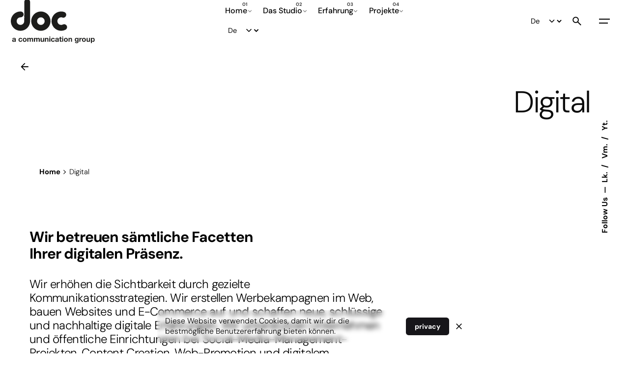

--- FILE ---
content_type: text/html; charset=UTF-8
request_url: https://doc.bz.it/de/digital/
body_size: 48068
content:
<!-- This page is cached by the Hummingbird Performance plugin v3.16.0 - https://wordpress.org/plugins/hummingbird-performance/. -->
<!DOCTYPE html>
<html lang="de-DE">
<head>
	<meta charset="UTF-8">
	<meta name="viewport" content="width=device-width, initial-scale=1">

	        <style>
            :root {
                        }

                    </style>
		<meta name='robots' content='index, follow, max-image-preview:large, max-snippet:-1, max-video-preview:-1' />
	<style>img:is([sizes="auto" i], [sizes^="auto," i]) { contain-intrinsic-size: 3000px 1500px }</style>
	
	<!-- This site is optimized with the Yoast SEO plugin v26.0 - https://yoast.com/wordpress/plugins/seo/ -->
	<title>Digital, social, sitiweb| doc a communication group | Bolzano | Alto Adige</title><style id="wphb-used-css-page-8182">img:is([sizes=auto i],[sizes^="auto," i]){contain-intrinsic-size:3000px 1500px}/*! This file is auto-generated */.wp-block-button__link{color:#fff;background-color:#32373c;border-radius:9999px;box-shadow:none;text-decoration:none;padding:calc(.667em + 2px) calc(1.333em + 2px);font-size:1.125em}.wp-block-file__button{background:#32373c;color:#fff;text-decoration:none}:root{--wp--preset--color--black:#000000;--wp--preset--color--cyan-bluish-gray:#abb8c3;--wp--preset--color--white:#ffffff;--wp--preset--color--pale-pink:#f78da7;--wp--preset--color--vivid-red:#cf2e2e;--wp--preset--color--luminous-vivid-orange:#ff6900;--wp--preset--color--luminous-vivid-amber:#fcb900;--wp--preset--color--light-green-cyan:#7bdcb5;--wp--preset--color--vivid-green-cyan:#00d084;--wp--preset--color--pale-cyan-blue:#8ed1fc;--wp--preset--color--vivid-cyan-blue:#0693e3;--wp--preset--color--vivid-purple:#9b51e0;--wp--preset--gradient--vivid-cyan-blue-to-vivid-purple:linear-gradient(135deg,rgba(6,147,227,1) 0%,rgb(155,81,224) 100%);--wp--preset--gradient--light-green-cyan-to-vivid-green-cyan:linear-gradient(135deg,rgb(122,220,180) 0%,rgb(0,208,130) 100%);--wp--preset--gradient--luminous-vivid-amber-to-luminous-vivid-orange:linear-gradient(135deg,rgba(252,185,0,1) 0%,rgba(255,105,0,1) 100%);--wp--preset--gradient--luminous-vivid-orange-to-vivid-red:linear-gradient(135deg,rgba(255,105,0,1) 0%,rgb(207,46,46) 100%);--wp--preset--gradient--very-light-gray-to-cyan-bluish-gray:linear-gradient(135deg,rgb(238,238,238) 0%,rgb(169,184,195) 100%);--wp--preset--gradient--cool-to-warm-spectrum:linear-gradient(135deg,rgb(74,234,220) 0%,rgb(151,120,209) 20%,rgb(207,42,186) 40%,rgb(238,44,130) 60%,rgb(251,105,98) 80%,rgb(254,248,76) 100%);--wp--preset--gradient--blush-light-purple:linear-gradient(135deg,rgb(255,206,236) 0%,rgb(152,150,240) 100%);--wp--preset--gradient--blush-bordeaux:linear-gradient(135deg,rgb(254,205,165) 0%,rgb(254,45,45) 50%,rgb(107,0,62) 100%);--wp--preset--gradient--luminous-dusk:linear-gradient(135deg,rgb(255,203,112) 0%,rgb(199,81,192) 50%,rgb(65,88,208) 100%);--wp--preset--gradient--pale-ocean:linear-gradient(135deg,rgb(255,245,203) 0%,rgb(182,227,212) 50%,rgb(51,167,181) 100%);--wp--preset--gradient--electric-grass:linear-gradient(135deg,rgb(202,248,128) 0%,rgb(113,206,126) 100%);--wp--preset--gradient--midnight:linear-gradient(135deg,rgb(2,3,129) 0%,rgb(40,116,252) 100%);--wp--preset--font-size--small:14px;--wp--preset--font-size--medium:20px;--wp--preset--font-size--large:17px;--wp--preset--font-size--x-large:42px}body .is-layout-flex{display:flex}.is-layout-flex{flex-wrap:wrap;align-items:center}.is-layout-flex>:is(*,div){margin:0}body .is-layout-grid{display:grid}.is-layout-grid>:is(*,div){margin:0}.has-black-color{color:var(--wp--preset--color--black)!important}.has-cyan-bluish-gray-color{color:var(--wp--preset--color--cyan-bluish-gray)!important}.has-white-color{color:var(--wp--preset--color--white)!important}.has-pale-pink-color{color:var(--wp--preset--color--pale-pink)!important}.has-vivid-red-color{color:var(--wp--preset--color--vivid-red)!important}.has-luminous-vivid-orange-color{color:var(--wp--preset--color--luminous-vivid-orange)!important}.has-luminous-vivid-amber-color{color:var(--wp--preset--color--luminous-vivid-amber)!important}.has-light-green-cyan-color{color:var(--wp--preset--color--light-green-cyan)!important}.has-vivid-green-cyan-color{color:var(--wp--preset--color--vivid-green-cyan)!important}.has-pale-cyan-blue-color{color:var(--wp--preset--color--pale-cyan-blue)!important}.has-vivid-cyan-blue-color{color:var(--wp--preset--color--vivid-cyan-blue)!important}.has-vivid-purple-color{color:var(--wp--preset--color--vivid-purple)!important}.has-black-background-color{background-color:var(--wp--preset--color--black)!important}.has-cyan-bluish-gray-background-color{background-color:var(--wp--preset--color--cyan-bluish-gray)!important}.has-white-background-color{background-color:var(--wp--preset--color--white)!important}.has-pale-pink-background-color{background-color:var(--wp--preset--color--pale-pink)!important}.has-vivid-red-background-color{background-color:var(--wp--preset--color--vivid-red)!important}.has-luminous-vivid-orange-background-color{background-color:var(--wp--preset--color--luminous-vivid-orange)!important}.has-luminous-vivid-amber-background-color{background-color:var(--wp--preset--color--luminous-vivid-amber)!important}.has-light-green-cyan-background-color{background-color:var(--wp--preset--color--light-green-cyan)!important}.has-vivid-green-cyan-background-color{background-color:var(--wp--preset--color--vivid-green-cyan)!important}.has-pale-cyan-blue-background-color{background-color:var(--wp--preset--color--pale-cyan-blue)!important}.has-vivid-cyan-blue-background-color{background-color:var(--wp--preset--color--vivid-cyan-blue)!important}.has-vivid-purple-background-color{background-color:var(--wp--preset--color--vivid-purple)!important}.has-black-border-color{border-color:var(--wp--preset--color--black)!important}.has-cyan-bluish-gray-border-color{border-color:var(--wp--preset--color--cyan-bluish-gray)!important}.has-white-border-color{border-color:var(--wp--preset--color--white)!important}.has-pale-pink-border-color{border-color:var(--wp--preset--color--pale-pink)!important}.has-vivid-red-border-color{border-color:var(--wp--preset--color--vivid-red)!important}.has-luminous-vivid-orange-border-color{border-color:var(--wp--preset--color--luminous-vivid-orange)!important}.has-luminous-vivid-amber-border-color{border-color:var(--wp--preset--color--luminous-vivid-amber)!important}.has-light-green-cyan-border-color{border-color:var(--wp--preset--color--light-green-cyan)!important}.has-vivid-green-cyan-border-color{border-color:var(--wp--preset--color--vivid-green-cyan)!important}.has-pale-cyan-blue-border-color{border-color:var(--wp--preset--color--pale-cyan-blue)!important}.has-vivid-cyan-blue-border-color{border-color:var(--wp--preset--color--vivid-cyan-blue)!important}.has-vivid-purple-border-color{border-color:var(--wp--preset--color--vivid-purple)!important}.has-vivid-cyan-blue-to-vivid-purple-gradient-background{background:var(--wp--preset--gradient--vivid-cyan-blue-to-vivid-purple)!important}.has-light-green-cyan-to-vivid-green-cyan-gradient-background{background:var(--wp--preset--gradient--light-green-cyan-to-vivid-green-cyan)!important}.has-luminous-vivid-amber-to-luminous-vivid-orange-gradient-background{background:var(--wp--preset--gradient--luminous-vivid-amber-to-luminous-vivid-orange)!important}.has-luminous-vivid-orange-to-vivid-red-gradient-background{background:var(--wp--preset--gradient--luminous-vivid-orange-to-vivid-red)!important}.has-very-light-gray-to-cyan-bluish-gray-gradient-background{background:var(--wp--preset--gradient--very-light-gray-to-cyan-bluish-gray)!important}.has-cool-to-warm-spectrum-gradient-background{background:var(--wp--preset--gradient--cool-to-warm-spectrum)!important}.has-blush-light-purple-gradient-background{background:var(--wp--preset--gradient--blush-light-purple)!important}.has-blush-bordeaux-gradient-background{background:var(--wp--preset--gradient--blush-bordeaux)!important}.has-luminous-dusk-gradient-background{background:var(--wp--preset--gradient--luminous-dusk)!important}.has-pale-ocean-gradient-background{background:var(--wp--preset--gradient--pale-ocean)!important}.has-electric-grass-gradient-background{background:var(--wp--preset--gradient--electric-grass)!important}.has-midnight-gradient-background{background:var(--wp--preset--gradient--midnight)!important}.has-small-font-size{font-size:var(--wp--preset--font-size--small)!important}.has-medium-font-size{font-size:var(--wp--preset--font-size--medium)!important}.has-large-font-size{font-size:var(--wp--preset--font-size--large)!important}.has-x-large-font-size{font-size:var(--wp--preset--font-size--x-large)!important}:root :where(.wp-block-pullquote){font-size:1.5em;line-height:1.6}.wpml-ls-statics-shortcode_actions{background-color:#eee}.wpml-ls-statics-shortcode_actions,.wpml-ls-statics-shortcode_actions .wpml-ls-sub-menu,.wpml-ls-statics-shortcode_actions a{border-color:#cdcdcd}.wpml-ls-statics-shortcode_actions .wpml-ls-sub-menu a,.wpml-ls-statics-shortcode_actions .wpml-ls-sub-menu a:link,.wpml-ls-statics-shortcode_actions a,.wpml-ls-statics-shortcode_actions li:not(.wpml-ls-current-language) .wpml-ls-link,.wpml-ls-statics-shortcode_actions li:not(.wpml-ls-current-language) .wpml-ls-link:link{color:#444;background-color:#fff}.wpml-ls-statics-shortcode_actions .wpml-ls-sub-menu a:focus,.wpml-ls-statics-shortcode_actions .wpml-ls-sub-menu a:hover,.wpml-ls-statics-shortcode_actions .wpml-ls-sub-menu a:link:focus,.wpml-ls-statics-shortcode_actions .wpml-ls-sub-menu a:link:hover,.wpml-ls-statics-shortcode_actions a{color:#000;background-color:#eee}.wpml-ls-statics-shortcode_actions .wpml-ls-current-language>a{color:#444;background-color:#fff}.wpml-ls-statics-shortcode_actions .wpml-ls-current-language:hover>a,.wpml-ls-statics-shortcode_actions .wpml-ls-current-language>a:focus{color:#000;background-color:#eee}:root{--clb-color-primary:#d90a2c;--clb-color-white:white;--clb-color-black:#111013;--clb-color-black-rgb:17,16,19;--clb-color-black-light:#161519;--clb-color-overlay:#111013;--clb-color-neutral:#8a8a93;--clb-color-grey:#64646c;--clb-color-grey-light:var(--clb-color-neutral);--clb-color-danger:#d90a2c;--clb-selection-color:color-mix(in srgb, var(--clb-color-primary) 20%, transparent);--clb-link-color:inherit;--clb-link-hover-color:var(--clb-color-primary);--clb-border-color:color-mix(in srgb, var(--clb-color-neutral) 15%, transparent);--clb-button-color:var(--clb-color-black-light);--clb-button-hover-color:var(--clb-color-primary);--clb-video-button-color:var(--clb-button-color);--clb-fill-color:color-mix(in srgb, var(--clb-color-neutral) 8%, transparent);--clb-pattern-color:color-mix(in srgb, var(--clb-color-neutral) 30%, transparent);--clb-dm-color-white:var(--clb-color-white);--clb-dm-fill-color:#111013;--clb-border-radius:.35rem;--clb-border-radius-small:calc(var(--clb-border-radius) / 2);--clb-border-radius-large:calc(var(--clb-border-radius) * 2);--clb-button-border-radius:var(--clb-border-radius);--clb-button-border-radius-small:calc(var(--clb-button-border-radius) / 2);--clb-icon-size:1.4em;--clb-icon-size-small:1.2em;--clb-circle:3.5rem;--clb-circle-small:3rem;--clb-circle-extra-small:2.5rem;--clb-button-height:2.75rem;--clb-button-height-small:2.25rem;--clb-button-height-large:3.25rem;--clb-button-side-padding:1.25rem;--clb-button-side-padding-small:1rem;--clb-button-side-padding-large:1.5rem;--clb-header-height:12vh;--clb-header-height-2:20vh;--clb-header-height-5:32vh;--clb-header-height-6:10.5vh;--clb-sticky-header-height:9vh;--clb-subheader-height:2.375rem;--clb-offer-banner-height:2.5rem;--clb-header-border-style:hidden;--clb-header-border-width:1px;--clb-header-border-color:var(--clb-border-color);--clb-sticky-header-border-style:hidden;--clb-sticky-header-border-color:var(--clb-border-color);--clb-side-elements-height:3.5rem;--clb-admin-bar-height:2rem;--clb-admin-bar-height-mobile:2.875rem;--clb-spacer:3vh;--clb-grid-gutter:1.25rem;--clb-grid-gutter-2x:calc(var(--clb-grid-gutter) * 2);--clb-grid-gutter-3x:calc(var(--clb-grid-gutter-2x)  + 1rem);--clb-grid-gutter-4x:calc(var(--clb-grid-gutter-2x)  + 2rem);--clb-grid-gutter-5x:calc(var(--clb-grid-gutter-2x)  + 3rem);--clb-grid-gutter-negative:calc(var(--clb-grid-gutter) * (-1));--clb-bullets-spacer:2.75rem;--clb-narrow-container-side-spacer:7.4vw;--clb-gap:.5em;--clb-gap-small:.25em;--clb-cursor-default:default;--clb-cursor-pointer:pointer;--clb-container-width:1344px;--clb-container-width-laptop:1280px;--clb-container-width-laptop-small:1220px;--clb-container-width-laptop-extra-small:1140px;--clb-transition-function:cubic-bezier(.645, .045, .355, 1);--clb-transition-duration:.35s;--clb-transition-duration-faster:.2s;--clb-transform-scale:scale3d(1.06, 1.06, 1.06);--clb-text-size-small:.95em;--clb-text-size-extra-small:.9em;--clb-text-size-large:1.05em;--clb-text-size-caption:.9rem;--clb-text-size-menu:1rem;--clb-text-size-submenu:.98em;--clb-text-line-heigth-small:1.4;--clb-text-bold:bold;--clb-text-semi-bold:600;--clb-text-medium:500;--clb-body-font-family:-apple-system,BlinkMacSystemFont,"Segoe UI",Roboto,Helvetica,Arial,sans-serif,"Apple Color Emoji","Segoe UI Emoji","Segoe UI Symbol";--clb-body-color:var(--clb-color-black-light);--clb-body-font-size:1.025rem;--clb-body-letter-spacing:initial;--clb-body-line-height:1.6;--clb-body-font-weight:400;--clb-body-style:normal;--clb-body-text-transform:none;--clb-body-text-decoration:none;--clb-titles-font-family:"DM Sans",sans-serif;--clb-titles-color:var(--clb-color-black);--clb-titles-font-size:inherit;--clb-titles-letter-spacing:inherit;--clb-titles-line-height:inherit;--clb-titles-font-weight:600;--clb-titles-style:normal;--clb-titles-text-transform:none;--clb-titles-text-decoration:none;--clb-titles-h1-font-size:4.5rem;--clb-titles-h1-font-size-min:3.105rem;--clb-titles-h2-font-size:3.15rem;--clb-titles-h2-font-size-min:2.1735rem;--clb-titles-h3-font-size:2.205rem;--clb-titles-h3-font-size-min:2rem;--clb-titles-h4-font-size:1.5435rem;--clb-titles-h4-font-size-min:1.5rem;--clb-titles-h5-font-size:1.25332rem;--clb-titles-h5-font-size-min:1.25rem;--clb-titles-h6-font-size:var(--clb-text-size);--clb-code-font-family:menlo,monaco,consolas,"Lucida Console",monospace;--clb-action-font-family:var(--clb-titles-font-family);--clb-action-font-size:.95em;--clb-action-font-size-small:.9em;--clb-action-font-weight:var(--clb-titles-font-weight);--clb-card-titles-font-size:var(--clb-titles-h4-font-size-min);--clb-card-titles-font-size-min:var(--clb-titles-h5-font-size-min)}.vc_row{position:relative}.vc_row:after{content:"";clear:both;display:table}.vc_row:not(.-nospace){margin-left:var(--clb-grid-gutter-negative);margin-right:var(--clb-grid-gutter-negative)}.vc_row:not(.-nospace) .grid-item,.vc_row:not(.-nospace) [class^=vc_col]{min-height:1px;padding-left:var(--clb-grid-gutter);padding-right:var(--clb-grid-gutter);position:relative}.vc_row:not(.-nospace).portfolio-grid+.holder{padding-top:var(--clb-spacer)}.grid-item:not(.-nospace){padding-top:var(--clb-grid-gutter);padding-bottom:var(--clb-grid-gutter)}.page-headline .animated-holder{z-index:1}.page-headline .animated-holder>*{animation-name:slide_up_elements}.animated-holder>*,.hamburger-nav .menu>*,.hamburger-nav-details>*,.hamburger-nav:not(.type2) .sub-menu>*,.hamburger-nav:not(.type2) .sub-sub-menu>*{will-change:transform;opacity:0;animation-iteration-count:1;animation-fill-mode:forwards;animation-duration:var(--clb-transition-duration);transition-timing-function:var(--clb-transition-function);transform:translateY(2rem)}.active .animated-holder>*,.active .hamburger-nav-details>*,.active.hamburger-nav .hamburger-nav-holder>.menu>*,.active>.sub-menu>*,.active>.sub-sub-menu>*{animation-name:slide_up_elements}.animated-holder>:first-child,.hamburger-nav .menu>:first-child,.hamburger-nav-details>:first-child,.hamburger-nav:not(.type2) .sub-menu>:first-child,.hamburger-nav:not(.type2) .sub-sub-menu>:first-child{transition-delay:50ms;animation-delay:50ms}.clb-slider .animated-holder>:first-child{transition-delay:.45s;animation-delay:.45s}.animated-holder>:nth-child(2),.hamburger-nav .menu>:nth-child(2),.hamburger-nav-details>:nth-child(2),.hamburger-nav:not(.type2) .sub-menu>:nth-child(2),.hamburger-nav:not(.type2) .sub-sub-menu>:nth-child(2){transition-delay:.1s;animation-delay:.1s}.clb-slider .animated-holder>:nth-child(2){transition-delay:.5s;animation-delay:.5s}.animated-holder>:nth-child(3),.hamburger-nav .menu>:nth-child(3),.hamburger-nav-details>:nth-child(3),.hamburger-nav:not(.type2) .sub-menu>:nth-child(3),.hamburger-nav:not(.type2) .sub-sub-menu>:nth-child(3){transition-delay:.15s;animation-delay:.15s}.clb-slider .animated-holder>:nth-child(3){transition-delay:.55s;animation-delay:.55s}.animated-holder>:nth-child(4),.hamburger-nav .menu>:nth-child(4),.hamburger-nav-details>:nth-child(4),.hamburger-nav:not(.type2) .sub-menu>:nth-child(4),.hamburger-nav:not(.type2) .sub-sub-menu>:nth-child(4){transition-delay:.2s;animation-delay:.2s}.clb-slider .animated-holder>:nth-child(4){transition-delay:.6s;animation-delay:.6s}.animated-holder>:nth-child(5),.hamburger-nav .menu>:nth-child(5),.hamburger-nav-details>:nth-child(5),.hamburger-nav:not(.type2) .sub-menu>:nth-child(5),.hamburger-nav:not(.type2) .sub-sub-menu>:nth-child(5){transition-delay:.25s;animation-delay:.25s}.clb-slider .animated-holder>:nth-child(5){transition-delay:.65s;animation-delay:.65s}.animated-holder>:nth-child(6),.hamburger-nav .menu>:nth-child(6),.hamburger-nav-details>:nth-child(6),.hamburger-nav:not(.type2) .sub-menu>:nth-child(6),.hamburger-nav:not(.type2) .sub-sub-menu>:nth-child(6){transition-delay:.3s;animation-delay:.3s}.clb-slider .animated-holder>:nth-child(6){transition-delay:.7s;animation-delay:.7s}.animated-holder>:nth-child(7),.hamburger-nav .menu>:nth-child(7),.hamburger-nav-details>:nth-child(7),.hamburger-nav:not(.type2) .sub-menu>:nth-child(7),.hamburger-nav:not(.type2) .sub-sub-menu>:nth-child(7){transition-delay:.35s;animation-delay:.35s}.clb-slider .animated-holder>:nth-child(7){transition-delay:.75s;animation-delay:.75s}.animated-holder>:nth-child(8),.hamburger-nav .menu>:nth-child(8),.hamburger-nav-details>:nth-child(8),.hamburger-nav:not(.type2) .sub-menu>:nth-child(8),.hamburger-nav:not(.type2) .sub-sub-menu>:nth-child(8){transition-delay:.4s;animation-delay:.4s}.clb-slider .animated-holder>:nth-child(8){transition-delay:.8s;animation-delay:.8s}.animated-holder>:nth-child(9),.hamburger-nav .menu>:nth-child(9),.hamburger-nav-details>:nth-child(9),.hamburger-nav:not(.type2) .sub-menu>:nth-child(9),.hamburger-nav:not(.type2) .sub-sub-menu>:nth-child(9){transition-delay:.45s;animation-delay:.45s}.clb-slider .animated-holder>:nth-child(9){transition-delay:.85s;animation-delay:.85s}.animated-holder>:nth-child(10),.hamburger-nav .menu>:nth-child(10),.hamburger-nav-details>:nth-child(10),.hamburger-nav:not(.type2) .sub-menu>:nth-child(10),.hamburger-nav:not(.type2) .sub-sub-menu>:nth-child(10){transition-delay:.5s;animation-delay:.5s}.clb-slider .animated-holder>:nth-child(10){transition-delay:.9s;animation-delay:.9s}.animated-holder>:nth-child(11),.hamburger-nav .menu>:nth-child(11),.hamburger-nav-details>:nth-child(11),.hamburger-nav:not(.type2) .sub-menu>:nth-child(11),.hamburger-nav:not(.type2) .sub-sub-menu>:nth-child(11){transition-delay:.55s;animation-delay:.55s}.clb-slider .animated-holder>:nth-child(11){transition-delay:.95s;animation-delay:.95s}.animated-holder>:nth-child(12),.hamburger-nav .menu>:nth-child(12),.hamburger-nav-details>:nth-child(12),.hamburger-nav:not(.type2) .sub-menu>:nth-child(12),.hamburger-nav:not(.type2) .sub-sub-menu>:nth-child(12){transition-delay:.6s;animation-delay:.6s}.clb-slider .animated-holder>:nth-child(12){transition-delay:1s;animation-delay:1s}.animated-holder>:nth-child(13),.hamburger-nav .menu>:nth-child(13),.hamburger-nav-details>:nth-child(13),.hamburger-nav:not(.type2) .sub-menu>:nth-child(13),.hamburger-nav:not(.type2) .sub-sub-menu>:nth-child(13){transition-delay:.65s;animation-delay:.65s}.clb-slider .animated-holder>:nth-child(13){transition-delay:1.05s;animation-delay:1.05s}.animated-holder>:nth-child(14),.hamburger-nav .menu>:nth-child(14),.hamburger-nav-details>:nth-child(14),.hamburger-nav:not(.type2) .sub-menu>:nth-child(14),.hamburger-nav:not(.type2) .sub-sub-menu>:nth-child(14){transition-delay:.7s;animation-delay:.7s}.clb-slider .animated-holder>:nth-child(14){transition-delay:1.1s;animation-delay:1.1s}.animated-holder>:nth-child(15),.hamburger-nav .menu>:nth-child(15),.hamburger-nav-details>:nth-child(15),.hamburger-nav:not(.type2) .sub-menu>:nth-child(15),.hamburger-nav:not(.type2) .sub-sub-menu>:nth-child(15){transition-delay:.75s;animation-delay:.75s}.clb-slider .animated-holder>:nth-child(15){transition-delay:1.15s;animation-delay:1.15s}.animated-holder>:nth-child(16),.hamburger-nav .menu>:nth-child(16),.hamburger-nav-details>:nth-child(16),.hamburger-nav:not(.type2) .sub-menu>:nth-child(16),.hamburger-nav:not(.type2) .sub-sub-menu>:nth-child(16){transition-delay:.8s;animation-delay:.8s}.clb-slider .animated-holder>:nth-child(16){transition-delay:1.2s;animation-delay:1.2s}.animated-holder>:nth-child(17),.hamburger-nav .menu>:nth-child(17),.hamburger-nav-details>:nth-child(17),.hamburger-nav:not(.type2) .sub-menu>:nth-child(17),.hamburger-nav:not(.type2) .sub-sub-menu>:nth-child(17){transition-delay:.85s;animation-delay:.85s}.clb-slider .animated-holder>:nth-child(17){transition-delay:1.25s;animation-delay:1.25s}.animated-holder>:nth-child(18),.hamburger-nav .menu>:nth-child(18),.hamburger-nav-details>:nth-child(18),.hamburger-nav:not(.type2) .sub-menu>:nth-child(18),.hamburger-nav:not(.type2) .sub-sub-menu>:nth-child(18){transition-delay:.9s;animation-delay:.9s}.clb-slider .animated-holder>:nth-child(18){transition-delay:1.3s;animation-delay:1.3s}.animated-holder>:nth-child(19),.hamburger-nav .menu>:nth-child(19),.hamburger-nav-details>:nth-child(19),.hamburger-nav:not(.type2) .sub-menu>:nth-child(19),.hamburger-nav:not(.type2) .sub-sub-menu>:nth-child(19){transition-delay:.95s;animation-delay:.95s}.clb-slider .animated-holder>:nth-child(19){transition-delay:1.35s;animation-delay:1.35s}@keyframes slide_up_elements{from{opacity:0;transform:translateY(3.25rem)}to{opacity:1;transform:translateY(0)}}body{color:var(--clb-body-color);font-family:var(--clb-body-font-family);font-size:var(--clb-body-font-size);letter-spacing:var(--clb-body-letter-spacing);line-height:var(--clb-body-line-height);font-weight:var(--clb-body-font-weight);font-style:var(--clb-body-style);text-transform:var(--clb-body-text-transform);text-decoration:var(--clb-body-text-decoration);background-color:var(--clb-color-white);height:100%;text-rendering:optimizeLegibility;font-smoothing:antialiased;-webkit-font-smoothing:antialiased;-moz-osx-font-smoothing:grayscale;margin:0;padding:0;overflow-x:hidden}body *{overflow-wrap:break-word}body ::-webkit-scrollbar{background:color-mix(in srgb,var(--clb-color-black) 10%,transparent);border-radius:var(--clb-border-radius);width:.35rem}body ::-webkit-scrollbar-thumb{background:color-mix(in srgb,var(--clb-color-black) 20%,transparent);border-radius:var(--clb-border-radius)}body ::-webkit-scrollbar-thumb:hover{background:color-mix(in srgb,var(--clb-color-black) 30%,transparent)}::selection{background-color:var(--clb-selection-color)}.card:not(.-contained) .image-holder{border-radius:var(--clb-border-radius)}.card .image-holder{margin:0;position:relative;overflow:hidden}.card .image-holder,.card .image-holder>a{display:block}.card .image-holder img{min-width:100%;transition:all var(--clb-transition-function) var(--clb-transition-duration)}ol,ul{margin-bottom:1.35em;padding-left:2rem}ol:not(.-unlist)>li,ul:not(.-unlist)>li{margin:.25rem 0}li>ol,li>ul{margin-bottom:0}img{vertical-align:top;max-width:100%;height:auto}figure{margin:1em 0}.screen-reader-text{clip:rect(1px,1px,1px,1px);width:1px;height:1px;overflow:hidden;position:absolute!important}.screen-reader-text:focus{font-size:var(--clb-text-size-small);font-size:.875rem;font-weight:var(--clb-text-semi-bold);z-index:100000;width:auto;height:auto;padding:15px 23px 14px;line-height:normal;text-decoration:none;display:block;top:5px;left:5px;box-shadow:0 0 2px 2px #0009;clip:auto!important}a{color:var(--clb-link-color);background-position:0 110%;background-repeat:no-repeat;background-size:100% .18em;text-decoration:none}a:not(.-unlink):hover{color:var(--clb-link-hover-color)}a:not(.-unlink).-undash{background-image:none}a.titles-typo{letter-spacing:-.02rem}a .title:hover,a:hover{transition:all var(--clb-transition-function) var(--clb-transition-duration)}@keyframes underline{0%{background-position:0 110%;background-size:100% .18em}50%{background-position:0 110%;background-size:0 .18em}50.01%{background-position:right 0 top 110%;background-size:0 .18em}100%{background-position:right 0 top 110%;background-size:100% .18em}}.links-underline a:not(.button):not(.tag):not(.-undash):hover{background-image:linear-gradient(currentColor 0 100%);animation:.4s cubic-bezier(.58,.3,.005,1) underline}.titles-typo,h1,h2,h3,h4,h5,h6{font-family:var(--clb-titles-font-family);font-weight:var(--clb-titles-font-weight);margin:0}.titles-typo:not(.title)+*,h1:not(.title)+*,h2:not(.title)+*,h3:not(.title)+*,h4:not(.title)+*,h5:not(.title)+*,h6:not(.title)+*{margin-block-start:1em}h1,h2,h3,h4,h5,h6{color:var(--clb-titles-color);font-size:var(--clb-titles-font-size);letter-spacing:var(--clb-titles-letter-spacing);line-height:var(--clb-titles-line-height);font-style:var(--clb-titles-style);text-transform:var(--clb-titles-text-transform);text-decoration:var(--clb-titles-text-decoration)}h1{letter-spacing:-.045em;line-height:1;font-size:clamp(var(--clb-titles-h1-font-size-min), calc(4.5vw + .25rem), var(--clb-titles-h1-font-size))}h2{letter-spacing:-.04em;line-height:1.05;font-size:clamp(var(--clb-titles-h2-font-size-min), calc(3.15vw + .25rem), var(--clb-titles-h2-font-size))}h3{letter-spacing:-.035em;line-height:1.15;font-size:clamp(var(--clb-titles-h3-font-size-min), calc(2.205vw + .25rem), var(--clb-titles-h3-font-size))}h3:not(.title)+*{margin-top:1rem}h4{letter-spacing:-.03em;line-height:1.2;font-size:clamp(var(--clb-titles-h4-font-size-min), calc(1.5435vw + .25rem), var(--clb-titles-h4-font-size))}h5{letter-spacing:-.025em;line-height:1.25;font-size:clamp(var(--clb-titles-h5-font-size-min), calc(1.25332vw + .25rem), var(--clb-titles-h5-font-size))}h6{font-size:var(--clb-titles-h6-font-size);letter-spacing:-.02em;line-height:1.35}h4:not(.title)+*,h5:not(.title)+*,h6:not(.title)+*{margin-top:.75rem}*,:after,:before{box-sizing:border-box}i{font-style:italic}code{font-family:var(--clb-code-font-family);font-size:var(--clb-text-size-small);color:var(--clb-color-grey);background-color:var(--clb-fill-color);word-break:normal;border-radius:var(--clb-border-radius-small);padding:3px 6px}caption{font-size:var(--clb-text-size-caption);font-weight:var(--clb-text-semi-bold)}code,var{font-family:var(--clb-code-font-family)}.site-content{background-color:var(--clb-color-white);min-height:75vh}.site-content:before{content:"";clear:both;display:table}@supports (-webkit-touch-callout:none){.site-content{overflow-x:hidden}}.page-container{padding-left:var(--clb-grid-gutter);padding-right:var(--clb-grid-gutter);margin:0 auto;position:relative}.page-container:not(.-full-w),.page-container:not(.-full-w) .elementor-section.elementor-section-boxed>.elementor-container,.page-container:not(.-full-w) .entry-content>.elementor>.elementor-section.elementor-section-boxed>.elementor-container,.page-container:not(.-full-w) .entry-content>.elementor>.elementor-section.elementor-section-boxed>.elementor-container .elementor-section.elementor-section-boxed>.elementor-container{max-width:var(--clb-container-width)}.page-container.bottom-offset{padding-bottom:var(--clb-grid-gutter-5x)}.page-container:after{content:"";clear:both;display:table}.content-area:after{content:"";clear:both;display:table}.menu-blank.button{color:inherit;min-height:2.75rem;padding:0 1rem;border:2px dashed #ec801380!important}.menu-blank.button:hover{border:2px dashed color-mix(in srgb,var(--clb-color-primary) 75%,transparent)!important}.has-submenu-icon{transform-origin:center;opacity:.5;line-height:0;position:absolute;top:50%;right:0;transform:translateY(-50%) scale(.75) rotate(0)}.has-submenu-icon .menu-plus{transition:transform var(--clb-transition-function) var(--clb-transition-duration)}.has-submenu.active>a>.has-submenu-icon .menu-plus,.has-submenu:hover>a>.has-submenu-icon .menu-plus{transform:rotate(135deg)!important}.menu,.menu .sub-menu,.menu .sub-sub-menu{margin:0;padding:0;list-style:none}.menu .sub-menu>li:before,.menu .sub-sub-menu>li:before,.menu>li:before{content:"";display:none}.nav{cursor:var(--clb-cursor-default);font-size:var(--clb-text-size-menu);font-weight:var(--clb-text-medium);height:100%;position:relative}.nav .menu .sub-menu{font-size:var(--clb-text-size-submenu)}.nav .menu li{z-index:11}.nav.hidden{align-items:center;display:flex}.nav .close-bar,.nav a:before{display:none}.nav .mobile-overlay{display:block}.nav.with-highlighted-menu .nav-item .menu-link:hover{color:var(--clb-color-primary)}.nav.with-counters .nav-item:not(.version){counter-increment:number}.nav.with-counters .nav-item:not(.version)>a>span{position:relative}.nav.with-counters .nav-item:not(.version)>a>span:before{content:"0" counter(number);font-weight:var(--clb-text-bold);opacity:.75;width:auto;height:auto;font-size:.6em;line-height:.6em;display:inline-block;position:absolute;top:-.65em;right:0}.nav.hidden:not(.-visible){display:none}.header .menu li{padding:0;position:relative}.header .menu li span{white-space:normal;gap:0 var(--clb-gap);flex-flow:column wrap;justify-content:center;line-height:1.3;display:flex}.header .menu img{border-radius:var(--clb-border-radius)}.header:not(.-mobile) .menu{align-items:stretch;min-height:2.75rem;display:flex}.header:not(.-mobile) .menu li>ul{z-index:10;background-color:var(--clb-color-white);opacity:0;visibility:hidden;transform-origin:50% -50px;width:auto;min-width:14.5rem;transition:all var(--clb-transition-function) var(--clb-transition-duration);border-radius:var(--clb-border-radius);box-shadow:0 20px 32px -8px color-mix(in srgb,var(--clb-color-black) 15%,transparent),0 0 1px color-mix(in srgb,var(--clb-color-black) 5%,transparent);flex-direction:column;gap:.125rem;margin:0;padding:.25rem;transition-property:transform,opacity,visibility;display:flex;position:absolute;top:2.75rem;left:0;transform:perspective(400px) rotateX(-10deg)}.header:not(.-mobile) .menu li>ul>li{line-height:100%;font-weight:var(--clb-body-font-weight);margin:0}.header:not(.-mobile) .menu li>ul>li a{gap:0 var(--clb-gap);border-radius:calc(var(--clb-border-radius) * .85);align-items:center;min-height:2.375rem;padding:.438rem .75rem;display:flex}.header:not(.-mobile) .menu li>ul>li a:hover{background-color:var(--clb-fill-color)}.header:not(.-mobile) .menu li>ul>li a>.has-submenu-icon>.menu-chevron{display:none}.header:not(.-mobile) .menu li>ul>li>ul{top:-.25rem;left:calc(100% + .25rem)}.header:not(.-mobile) .menu li>ul .has-submenu-icon{margin-right:.75rem}.header:not(.-mobile) .menu li.active>ul,.header:not(.-mobile) .menu li:hover>ul{visibility:visible;z-index:200;visibility:visible;opacity:1;transform:none}.header:not(.-mobile) .menu li.active .menu-chevron,.header:not(.-mobile) .menu li:hover .menu-chevron{transform:rotate3d(1,0,0,180deg)}.header:not(.-mobile) .menu>.nav-item{transition:all var(--clb-transition-function) var(--clb-transition-duration);margin:0}.header:not(.-mobile) .menu>.nav-item>a{align-items:center;gap:.3rem;height:100%;padding:0 1vw;display:flex}.header:not(.-mobile) .menu>.nav-item>a>.has-submenu-icon .menu-chevron{vertical-align:middle;transition:all var(--clb-transition-function) var(--clb-transition-duration);align-items:center;font-size:.5em;display:inline-flex}.header:not(.-mobile) .menu>.nav-item>a>.has-submenu-icon>.menu-plus{display:none}.header:not(.-mobile) .menu:hover .nav-item:not(:hover){opacity:.5}.header:not(.-mobile) .mobile-overlay{height:100%}.header:not(.-mobile) .mobile-overlay .lang-dropdown{display:none}.header:not(.-mobile) .mobile-overlay .holder{height:100%}.header:not(.-mobile) .copyright,.header:not(.-mobile) .mobile-hamburger{display:none}.header:not(.-mobile) .nav-container{align-items:center;height:100%;display:flex}.header:not(.-mobile) .nav.with-mobile-menu #mobile-menu{display:none}.header:not(.-mobile):not(.header-5) .nav.with-multi-level-indicators .menu>.nav-item>a{padding:0 .85vw}.header:not(.-mobile):not(.header-5) .nav.with-multi-level-indicators .menu>.nav-item>a>.has-submenu-icon{line-height:inherit;position:static;transform:scale(.75)}.header.-mobile .menu-chevron{display:none}.header.-mobile .menu{margin:0 -.25rem}.header.-mobile .menu>li{margin:0}.header.-mobile .menu li>ul{opacity:0;max-height:0;transition:all var(--clb-transition-function) var(--clb-transition-duration);margin:0;padding-left:.75rem;overflow:hidden}.header.-mobile .menu li>ul img:not(.menu-link-icon-image){margin:.75rem 0}.header.-mobile .menu li>ul.active{height:auto}.header.-mobile .menu li>ul li.active{font-weight:var(--clb-text-semi-bold)}.header.-mobile .menu li>ul ul{font-weight:var(--clb-text-medium)}.header.-mobile .menu li{position:relative}.header.-mobile .menu li a{gap:0 var(--clb-gap);border-radius:var(--clb-border-radius);align-items:center;min-height:2.5rem;padding:.45rem .75rem;display:flex;position:relative}.header.-mobile .menu li a .has-submenu-icon{min-width:var(--clb-circle-small);width:var(--clb-circle-small);height:var(--clb-circle-small);vertical-align:middle;justify-content:center;align-items:center;display:inline-flex;position:absolute;right:-.25rem}.header.-mobile .menu li a .has-submenu-icon .icon svg{transform:none}.header.-mobile .menu li.active>a{background-color:var(--clb-fill-color)}.header.-mobile .menu li.active>ul{opacity:1;max-height:400vh}.header.-mobile .desktop-hamburger,.header.-mobile .nav.with-mobile-menu #menu-primary,.header.-mobile .nav:not(.with-mobile-menu) #mobile-menu{display:none}.hamburger{user-select:none;background-color:unset;border:none;padding:0}.hamburger-button{background-color:unset;border:none;padding:0}.hamburger-outer{background-color:var(--clb-fill-color);vertical-align:middle;border-radius:var(--clb-circle);align-items:center;display:inline-flex}.hamburger-outer>.hamburger.icon-button{background-color:#0000;margin-right:0!important}.hamburger.icon-button>.icon{vertical-align:middle;flex-direction:column;align-items:flex-start;display:inline-flex}.hamburger.icon-button>.icon:after,.hamburger.icon-button>.icon:before{content:"";background-color:currentColor;height:2px;margin:3px 0}.hamburger.icon-button>.icon:before{width:1.375rem}.hamburger.icon-button>.icon:after{width:1.1rem}.menu-optional{align-items:center;display:flex;position:relative}.hamburger-nav{padding:var(--clb-spacer);flex-direction:column;display:flex}.hamburger-nav-holder{height:100%;top:var(--clb-spacer);align-items:center;display:flex}.hamburger-nav .menu{counter-reset:number;width:25%;position:relative}.hamburger-nav .menu li{color:var(--clb-color-white)}.hamburger-nav .menu-blank.-outlined{color:var(--clb-color-white)}.hamburger-nav .menu .menu-chevron{display:none}.hamburger-nav .menu.menu-blank{width:auto;color:var(--clb-color-white);margin:0}.hamburger-nav .menu .nav-item{counter-increment:number}.hamburger-nav .menu .nav-item>a:before{content:"0" counter(number);opacity:1;font-weight:var(--clb-text-bold);vertical-align:top;color:currentColor;opacity:.5;width:auto;height:auto;transition:all var(--clb-transition-function) var(--clb-transition-duration);background:0 0;align-self:flex-start;font-size:14px;line-height:20px;display:inline-block;position:relative}.hamburger-nav .menu .mega-menu-item{transition:all var(--clb-transition-function) var(--clb-transition-duration);margin:0;padding:.25rem 2.5rem .25rem 0;line-height:1;list-style-type:none}.hamburger-nav .menu .mega-menu-item>a{vertical-align:middle;width:100%;font-weight:var(--clb-text-bold);font-size:5vh;font-family:var(--clb-titles-font-family);z-index:2;align-items:center;gap:.35em;display:flex;position:relative}.hamburger-nav .menu .mega-menu-item>a:focus,.hamburger-nav .menu .mega-menu-item>a:hover{color:inherit}.hamburger-nav .menu .mega-menu-item>a span{gap:0 var(--clb-gap);transition:all var(--clb-transition-function) var(--clb-transition-duration);flex-flow:column wrap;justify-content:center;line-height:1.2;display:flex}.hamburger-nav .menu .mega-menu-item.new>.menu-link:after,.hamburger-nav .menu .mega-menu-item.version>.menu-link:after{transition:all var(--clb-transition-function) var(--clb-transition-duration);font-size:.275em}.hamburger-nav .menu .mega-menu-item.version>.menu-link:after{background-color:var(--clb-color-grey)}.hamburger-nav .menu .mega-menu-item .has-submenu-icon:not(:hover){transform:translateY(-50%) scale(1) rotate(0)}.hamburger-nav .menu .mega-menu-item>ul{z-index:1;visibility:hidden;opacity:0;width:100%;margin:0;position:absolute;top:0;left:100%}.hamburger-nav .menu .mega-menu-item.active>a span,.hamburger-nav .menu .mega-menu-item.active>a:after,.hamburger-nav .menu .mega-menu-item:hover>a span,.hamburger-nav .menu .mega-menu-item:hover>a:after{opacity:.5}.hamburger-nav .menu .mega-menu-item.active>a:before,.hamburger-nav .menu .mega-menu-item:hover>a:before{opacity:0}.hamburger-nav .menu .mega-menu-item.active>ul,.hamburger-nav .menu .mega-menu-item:hover>ul{opacity:1;visibility:visible}.hamburger-nav .menu .mega-menu-item.active>ul>*,.hamburger-nav .menu .mega-menu-item:hover>ul>*{visibility:visible;opacity:1;transform:none}.hamburger-nav-details{color:var(--clb-color-grey);font-size:var(--clb-text-size-small);flex-wrap:wrap;align-items:flex-start;padding-top:2rem;padding-right:2rem;display:flex}.hamburger-nav-details .lang-dropdown{background-color:var(--clb-fill-color);color:var(--clb-color-white);background-image:url("data:image/svg+xml,%3csvg xmlns='http://www.w3.org/2000/svg' viewBox='0 0 16 16'%3e%3cpath fill='none' stroke='%23bbbbbb' stroke-linecap='round' stroke-linejoin='round' stroke-width='2' d='M2 5l6 6 6-6'/%3e%3c/svg%3e");width:auto}.hamburger-nav-details .details-column{width:25%;margin:1rem 0}.hamburger-nav-details .details-column a{color:inherit}.hamburger-nav-details .details-column .network,.hamburger-nav-details .details-column b{color:var(--clb-color-white)}.hamburger-nav:not(.type2):not(.type3){padding-left:var(--clb-grid-gutter-4x);padding-right:var(--clb-grid-gutter-4x)}.hamburger-nav:not(.type2):not(.type3) .menu .mega-menu-item.active>a span:not(.menu-link-subtitle),.hamburger-nav:not(.type2):not(.type3) .menu .mega-menu-item.active>a:after,.hamburger-nav:not(.type2):not(.type3) .menu .mega-menu-item.active>a:before,.hamburger-nav:not(.type2):not(.type3) .menu .mega-menu-item:hover>a span:not(.menu-link-subtitle),.hamburger-nav:not(.type2):not(.type3) .menu .mega-menu-item:hover>a:after,.hamburger-nav:not(.type2):not(.type3) .menu .mega-menu-item:hover>a:before{transform:translateX(1rem)}.header{vertical-align:middle;z-index:60;background:0 0;left:0;right:0}.header:not(.header-8){border-color:var(--clb-header-border-color)}.header:not(.header-sidebar):not(.header-8){border-bottom-style:var(--clb-header-border-style);border-bottom-width:var(--clb-header-border-width)}.header:not(.-fixed){position:absolute}.header-wrap{z-index:1;height:var(--clb-header-height);position:relative}.header-wrap .left-part,.header-wrap .right-part{align-items:center;display:flex}.header-wrap .right-part{justify-content:flex-end}.header-wrap-inner{justify-content:space-between;align-items:center;height:100%;display:flex}.header-wrap-inner .menu-optional{align-items:center;display:flex}.header-wrap:not(.page-container){padding-left:var(--clb-spacer);padding-right:var(--clb-spacer)}.header .social-bar{display:none}.header ul li{list-style:none}.header .logo-mobile,.header .logo-sticky,.header .logo-sticky-mobile{display:none}.header .desktop-hamburger.-left .hamburger-outer,.header .mobile-hamburger.-left .hamburger-outer{padding-right:.75rem}.header .desktop-hamburger.-right .hamburger-outer,.header .mobile-hamburger.-right .hamburger-outer{flex-direction:row-reverse;padding-left:.75rem}.header.header-3:not(.-mobile) .nav{z-index:1;position:absolute;left:50%;transform:translateX(-50%)}.header.-mobile .social-bar{display:flex}.header.-sticky{position:fixed;top:0}.header.-sticky:not(.header-8){background-color:var(--clb-color-white);border-color:var(--clb-sticky-header-border-color);border-bottom-style:var(--clb-sticky-header-border-style);border-bottom-width:var(--clb-header-border-width)}.header.-sticky:not(.-fixed){opacity:0;visibility:hidden;transform:translate3d(0,-25%,0)}.header.-sticky:not(.-fixed):not(.header-8) .header-wrap{height:var(--clb-sticky-header-height)}.header.-sticky .branding img{min-height:38px;max-height:4.5vh}.header.-fixed{position:fixed}.branding{align-items:center;display:flex;position:relative}.branding-title{font-weight:var(--clb-text-bold);font-size:1.4em}.branding-title .light{color:var(--clb-color-white)}.branding:hover{opacity:.65;transition:all var(--clb-transition-function) var(--clb-transition-duration)}.branding .logo-dynamic:hover img,.branding .logo-mobile:hover img,.branding .logo:hover img{transform:none}.branding .logo img,.branding .logo-dynamic img,.branding .logo-mobile img{min-height:42px;max-height:66px;display:flex}.branding .logo-sticky{display:none}.site-footer{background-color:color-mix(in srgb,var(--clb-fill-color) 75%,transparent)}.site-footer .widgets{padding-top:var(--clb-grid-gutter-5x);padding-bottom:var(--clb-grid-gutter-5x)}.site-footer .widgets p{margin-top:0}.site-footer-copyright{font-size:var(--clb-text-size-small)}.site-footer-copyright .holder{padding-top:var(--clb-spacer);padding-bottom:var(--clb-spacer)}.site-footer-copyright .holder a{color:inherit}.site-footer-copyright .holder:not(.-center){justify-content:space-between;display:flex}.site-footer .page-container+.site-footer-copyright .holder{border-top:1px solid var(--clb-border-color)}.site-footer .page-container.-full-w{padding-left:var(--clb-spacer);padding-right:var(--clb-spacer)}.site-footer .page-container>.holder{min-width:100%;padding:1rem 0}.alert{background-color:var(--clb-fill-color);padding:1rem var(--clb-button-side-padding);gap:var(--clb-gap);vertical-align:middle;border-radius:var(--clb-border-radius);transition:all var(--clb-transition-function) var(--clb-transition-duration);justify-content:space-between;align-items:center;display:inline-flex}.alert .icon-button{color:inherit;margin:-.5rem -.65rem -.5rem 0}.alert a{color:var(--clb-body-color)}.alert.-small{padding:.75rem var(--clb-button-side-padding-small);font-size:var(--clb-text-size-small);line-height:var(--clb-text-line-heigth-small)}.alert.-fixed{left:50%;bottom:var(--clb-spacer);z-index:50;box-shadow:0 5px 10px 0 color-mix(in srgb,var(--clb-color-neutral) 10%,transparent);position:fixed;transform:translateX(-50%)}.alert.-fixed a{font-weight:var(--clb-text-semi-bold)}.alert-message{text-align:left;gap:var(--clb-gap-small);flex-grow:2}.alert-message .icon{vertical-align:middle;margin-top:-2px}.alert-message img{max-height:1.5rem}.breadcrumb{width:100%;min-height:var(--clb-button-height-small);flex-wrap:wrap;justify-content:flex-start;align-items:center;display:flex}.breadcrumb-holder{font-size:var(--clb-text-size-small);padding-top:var(--clb-spacer);padding-bottom:var(--clb-spacer);flex-grow:2;justify-content:space-between;align-items:center;display:flex}.breadcrumb-item{font-size:var(--clb-text-size-small);font-weight:var(--clb-text-semi-bold)}.breadcrumb-item span.active{font-weight:var(--clb-body-font-weight)}.breadcrumb-item svg{fill:currentColor;margin:0 .4rem}.button,a.button,button[type=submit],input[type=submit]{color:var(--clb-color-white);background-color:var(--clb-button-color);font-family:var(--clb-action-font-family);font-size:var(--clb-action-font-size);font-weight:var(--clb-action-font-weight);min-height:var(--clb-button-height);padding:0 var(--clb-button-side-padding);gap:var(--clb-gap-small);cursor:var(--clb-cursor-pointer);white-space:nowrap;vertical-align:middle;border-radius:var(--clb-button-border-radius);transition:all var(--clb-transition-function) var(--clb-transition-duration);border:2px solid #0000;justify-content:center;align-items:center;transition-property:background-color,color,border-color,box-shadow;display:inline-flex;background-image:none!important}.button:active,.button:focus,.button:hover,a.button:active,a.button:focus,a.button:hover,button[type=submit]:active,button[type=submit]:focus,button[type=submit]:hover,input[type=submit]:active,input[type=submit]:focus,input[type=submit]:hover{color:var(--clb-color-white);background-color:var(--clb-button-hover-color)}.button svg,a.button svg,button[type=submit] svg,input[type=submit] svg{fill:currentColor}.button>img.icon,a.button>img.icon,button[type=submit]>img.icon,input[type=submit]>img.icon{max-height:1.25em}.button .icon,a.button .icon,button[type=submit] .icon,input[type=submit] .icon{min-width:1.5rem}.button:not(.-text):not(.-without-text) .icon.-left,a.button:not(.-text):not(.-without-text) .icon.-left,button[type=submit]:not(.-text):not(.-without-text) .icon.-left,input[type=submit]:not(.-text):not(.-without-text) .icon.-left{margin-left:-.5rem}.button:not(.-text):not(.-without-text) .icon.-right,a.button:not(.-text):not(.-without-text) .icon.-right,button[type=submit]:not(.-text):not(.-without-text) .icon.-right,input[type=submit]:not(.-text):not(.-without-text) .icon.-right{margin-right:-.5rem}.button.-outlined,.button.-outlined:not(.-pagination):active,.button.-outlined:not(.-pagination):focus,.button.-outlined:not(.-pagination):hover,a.button.-outlined,a.button.-outlined:not(.-pagination):active,a.button.-outlined:not(.-pagination):focus,a.button.-outlined:not(.-pagination):hover,button[type=submit].-outlined,button[type=submit].-outlined:not(.-pagination):active,button[type=submit].-outlined:not(.-pagination):focus,button[type=submit].-outlined:not(.-pagination):hover,input[type=submit].-outlined,input[type=submit].-outlined:not(.-pagination):active,input[type=submit].-outlined:not(.-pagination):focus,input[type=submit].-outlined:not(.-pagination):hover{border-color:currentColor}.button.-text,a.button.-text,button[type=submit].-text,input[type=submit].-text{min-height:initial;border-radius:var(--clb-button-border-radius-small);border:none;padding:0;font-size:1em;box-shadow:0 0 0 .5em #0000;transition-delay:0s!important}.button.-text:active,.button.-text:focus,.button.-text:hover,a.button.-text:active,a.button.-text:focus,a.button.-text:hover,button[type=submit].-text:active,button[type=submit].-text:focus,button[type=submit].-text:hover,input[type=submit].-text:active,input[type=submit].-text:focus,input[type=submit].-text:hover{background-color:var(--clb-fill-color);box-shadow:0 0 0 .65em var(--clb-fill-color)}.button.-outlined,.button.-text,a.button.-outlined,a.button.-text,button[type=submit].-outlined,button[type=submit].-text,input[type=submit].-outlined,input[type=submit].-text{color:var(--clb-button-color);background-color:#0000}.button.-outlined:not(.-pagination):active,.button.-outlined:not(.-pagination):focus,.button.-outlined:not(.-pagination):hover,.button.-text:not(.-pagination):active,.button.-text:not(.-pagination):focus,.button.-text:not(.-pagination):hover,a.button.-outlined:not(.-pagination):active,a.button.-outlined:not(.-pagination):focus,a.button.-outlined:not(.-pagination):hover,a.button.-text:not(.-pagination):active,a.button.-text:not(.-pagination):focus,a.button.-text:not(.-pagination):hover,button[type=submit].-outlined:not(.-pagination):active,button[type=submit].-outlined:not(.-pagination):focus,button[type=submit].-outlined:not(.-pagination):hover,button[type=submit].-text:not(.-pagination):active,button[type=submit].-text:not(.-pagination):focus,button[type=submit].-text:not(.-pagination):hover,input[type=submit].-outlined:not(.-pagination):active,input[type=submit].-outlined:not(.-pagination):focus,input[type=submit].-outlined:not(.-pagination):hover,input[type=submit].-text:not(.-pagination):active,input[type=submit].-text:not(.-pagination):focus,input[type=submit].-text:not(.-pagination):hover{color:var(--clb-button-hover-color)}.button.-small,a.button.-small,button[type=submit].-small,input[type=submit].-small{font-size:var(--clb-action-font-size-small)}.button.-small:not(.-text),a.button.-small:not(.-text),button[type=submit].-small:not(.-text),input[type=submit].-small:not(.-text){min-height:var(--clb-button-height-small);padding:0 var(--clb-button-side-padding-small)}.button:active,.button:focus,a.button:active,a.button:focus,button[type=submit]:active,button[type=submit]:focus,input[type=submit]:active,input[type=submit]:focus{box-shadow:0 0 0 .3125rem color-mix(in srgb,var(--clb-color-neutral) 15%,transparent)}.button:hover .icon,a.button:hover .icon,button[type=submit]:hover .icon,input[type=submit]:hover .icon{animation:iconMove ease-out var(--clb-transition-duration)}a.button{background-image:none}@keyframes iconMove{0%{transform:translateX(0)}30%{opacity:0}31%{transform:translateX(1.25rem)}32%{transform:translateX(-1.25rem)}84%{opacity:1}100%{transform:translateX(0)}}.icon-button{text-align:center;cursor:var(--clb-cursor-pointer);min-width:var(--clb-circle);width:var(--clb-circle);height:var(--clb-circle);vertical-align:middle;transition:background-color var(--clb-transition-function) var(--clb-transition-duration);background-color:#0000;border:none;border-radius:50%;outline:0;justify-content:center;align-items:center;padding:0;display:inline-flex;position:relative}.icon-button>.icon{vertical-align:middle;transition:all var(--clb-transition-function) var(--clb-transition-duration);align-items:center;margin-left:0;transition-property:transform,opacity;display:inline-flex}.icon-button.-small{min-width:var(--clb-circle-small);width:var(--clb-circle-small);height:var(--clb-circle-small)}.icon-button.-extra-small{min-width:var(--clb-circle-extra-small);width:var(--clb-circle-extra-small);height:var(--clb-circle-extra-small)}.icon-button.cart,.icon-button.hamburger,.icon-button:hover{background-color:var(--clb-fill-color)}.icon-button:hover{color:inherit}.icon-button:hover .icon{opacity:.75;transform:var(--clb-transform-scale)}.icon-button:active,.icon-button:focus{background-color:var(--clb-fill-color);box-shadow:inset 0 0 0 .3125rem color-mix(in srgb,var(--clb-color-neutral) 15%,transparent)}.icon-buttons-animation .icon-button:before{content:"";background-color:var(--clb-color-primary);width:100%;height:100%;transition:all var(--clb-transition-function) var(--clb-transition-duration);border-radius:50%;position:absolute;top:0;transform:scale(0)}.icon-buttons-animation .icon-button:focus{outline:0}.icon-buttons-animation .icon-button:focus:before{animation:var(--clb-transition-duration) click_animation var(--clb-transition-function) 1}@keyframes click_animation{from{opacity:.15;transform:scale(1)}to{opacity:0;transform:scale(4)}}.icon{font-size:var(--clb-icon-size);vertical-align:middle;justify-content:center;align-items:center;display:inline-flex}.icon svg path{fill:currentColor}body i.icon{width:initial;height:initial;vertical-align:middle;align-items:center;margin:0;line-height:1;display:inline-flex}.-extra-small .icon,.-small .icon{font-size:var(--clb-icon-size-small)}.-extra-small svg:not(.icon-bootstrap),.-small svg:not(.icon-bootstrap){transform:scale(.85)}select{appearance:none;min-height:var(--clb-button-height);background-position:right 1rem center;background-repeat:no-repeat;padding:0 1rem;position:relative}select:not([multiple=multiple]){background-image:url("data:image/svg+xml,%3csvg xmlns='http://www.w3.org/2000/svg' viewBox='0 0 16 16'%3e%3cpath fill='none' stroke='%231b1b28' stroke-linecap='round' stroke-linejoin='round' stroke-width='2' d='M2 5l6 6 6-6'/%3e%3c/svg%3e");background-size:14px 12px;padding-right:2.75rem!important}select:not(.lang-dropdown){color:var(--clb-color-grey)}select.lang-dropdown{color:inherit;width:auto}select.-small{padding-right:2rem!important}input[type=file]{padding:0}@-moz-document url-prefix(){select{line-height:var(--clb-button-height)}select.-small{line-height:2rem}}.container-loading:before{content:"";border:.2rem solid color-mix(in srgb,var(--clb-color-neutral) 25%,transparent);opacity:.75;width:1.5rem;height:1.5rem;animation:.75s spinner var(--clb-transition-function) infinite;border-top:.2rem solid;border-right:.2rem solid;border-radius:50%}.container-loading>.icon{display:none}.container-loading{background:0 0;background-image:none!important}.container-loading:before{width:2.5rem;height:2.5rem;position:absolute;top:calc(50% - 20px);left:calc(50% - 20px)}.container-loading.hidden:before{display:none}input[type=date],input[type=email],input[type=number],input[type=search],input[type=tel],input[type=text],input[type=url],select{color:inherit;width:100%;text-align:inherit;min-height:var(--clb-button-height);background-color:color-mix(in srgb,var(--clb-color-neutral) 10%,transparent);font-family:inherit;font-size:var(--clb-text-size);border-radius:var(--clb-border-radius);transition:all var(--clb-transition-function) var(--clb-transition-duration);border:none;padding:0 1rem}input[type=date]::placeholder,input[type=email]::placeholder,input[type=number]::placeholder,input[type=search]::placeholder,input[type=tel]::placeholder,input[type=text]::placeholder,input[type=url]::placeholder,select::placeholder{color:var(--clb-placeholder-color)}input[type=date].-outlined,input[type=email].-outlined,input[type=number].-outlined,input[type=search].-outlined,input[type=tel].-outlined,input[type=text].-outlined,input[type=url].-outlined,select.-outlined{border:2px solid var(--clb-color-grey-light);background-color:#0000}input[type=date].-outlined:active,input[type=date].-outlined:focus,input[type=email].-outlined:active,input[type=email].-outlined:focus,input[type=number].-outlined:active,input[type=number].-outlined:focus,input[type=search].-outlined:active,input[type=search].-outlined:focus,input[type=tel].-outlined:active,input[type=tel].-outlined:focus,input[type=text].-outlined:active,input[type=text].-outlined:focus,input[type=url].-outlined:active,input[type=url].-outlined:focus,select.-outlined:active,select.-outlined:focus{border-color:var(--clb-color-grey);outline:0}input[type=date].-small,input[type=email].-small,input[type=number].-small,input[type=search].-small,input[type=tel].-small,input[type=text].-small,input[type=url].-small,select.-small{min-height:var(--clb-button-height-small);font-size:var(--clb-text-size-extra-small);padding:0 .75rem}input[type=date]:not(.-outlined):active,input[type=date]:not(.-outlined):focus,input[type=email]:not(.-outlined):active,input[type=email]:not(.-outlined):focus,input[type=number]:not(.-outlined):active,input[type=number]:not(.-outlined):focus,input[type=search]:not(.-outlined):active,input[type=search]:not(.-outlined):focus,input[type=tel]:not(.-outlined):active,input[type=tel]:not(.-outlined):focus,input[type=text]:not(.-outlined):active,input[type=text]:not(.-outlined):focus,input[type=url]:not(.-outlined):active,input[type=url]:not(.-outlined):focus,select:not(.-outlined):active,select:not(.-outlined):focus{background-color:color-mix(in srgb,var(--clb-color-neutral) 15%,transparent);outline:0}button{appearance:none;color:inherit}label{font-size:var(--clb-text-size-caption);font-weight:var(--clb-text-medium);display:block}label+*{margin-top:.5rem}.category-holder{gap:var(--clb-gap-small)}.category-holder:not(.-with-tag) .category:not(:last-child):after,.category-holder:not(.-with-tag) a:not(:last-child):after{content:","}.blog-item{position:relative}.blog-item .image-holder iframe{width:100%}.blog-item .image-holder a+a:not(.tag){display:none}.project{position:relative}.project-content{z-index:2}.project-content .button{margin-top:var(--clb-grid-gutter)}.project-content .video-button{margin-bottom:1.5rem}.portfolio-item .title{font-size:clamp(var(--clb-card-titles-font-size-min), calc(.5vw + 1rem), var(--clb-card-titles-font-size))}.portfolio-item:not(.-with-slider) .video-button{z-index:1;position:absolute;top:50%;left:50%;transform:translate(-50%,-50%)}.portfolio-links .project-content:before{content:"";background-image:radial-gradient(circle at 1px 1px,var(--clb-pattern-color) 1px,transparent 0);background-size:20px 20px;height:50%;position:absolute;top:0;left:0;right:0}.portfolio-links.grid_12{counter-reset:portfolio-number;position:relative}.portfolio-links.grid_12 .portfolio-item{white-space:nowrap;counter-increment:portfolio-number;align-items:center;height:100%;display:flex;overflow:visible}.portfolio-links.grid_12 .portfolio-item-details{vertical-align:middle;align-items:flex-start;display:inline-flex}.portfolio-links.grid_12 .portfolio-item-details .category-holder{opacity:0;transition:all var(--clb-transition-function) var(--clb-transition-duration);transform:translateX(1.75rem)}.portfolio-links.grid_12 .portfolio-item-details .category-holder a{font-weight:var(--clb-text-semi-bold)}.portfolio-links.grid_12 .portfolio-item-details-headline{position:relative}.portfolio-links.grid_12 .portfolio-item-details-headline:after{content:"0" counter(portfolio-number);opacity:.65;font-weight:var(--clb-text-bold);transition:all var(--clb-transition-function) var(--clb-transition-duration);position:absolute;top:0;right:0;transform:translateX(110%)}.portfolio-links.grid_12 .portfolio-item-details-headline>a{display:block;position:relative}.portfolio-links.grid_12 .portfolio-item-details-headline>a .title{transition:all var(--clb-transition-function) var(--clb-transition-duration);font-size:6vw}.portfolio-links.grid_12 .portfolio-item-details-headline>a .title:hover{-webkit-text-stroke:1px currentColor;-webkit-text-fill-color:transparent}.portfolio-links.grid_12 .portfolio-item .portfolio-item-image{opacity:0;visibility:hidden;z-index:-1;width:0;height:0;padding:0;position:absolute;top:0;left:0}.portfolio-links.grid_12 .portfolio-item .portfolio-item-image>img{mix-blend-mode:multiply;opacity:.3}.portfolio-links.grid_12 .portfolio-item:hover .portfolio-item-details .portfolio-item-details-headline:after{opacity:0;transform:translateX(-.75rem)}.portfolio-links.grid_12 .portfolio-item:hover .portfolio-item-details .category-holder{opacity:1;transform:translateX(0)}.portfolio-links.grid_12 .portfolio-grid-images{z-index:10;width:0;height:0;position:relative}.portfolio-links.grid_12 .portfolio-grid-images .portfolio-item-image{opacity:0;visibility:hidden;pointer-events:none;will-change:transform;position:fixed;top:.75rem;left:.75rem}.portfolio-links.grid_12 .portfolio-grid-images .portfolio-item-image .card{will-change:transform;width:35vh;height:35vh;padding:1rem;transition:all 2s linear}.portfolio-links.grid_12 .portfolio-grid-images .portfolio-item-image .card img{transition:all var(--clb-transition-function) var(--clb-transition-duration);transform:scale(.8)}.portfolio-links.grid_12 .portfolio-grid-images .portfolio-item-image.transition{transition:all .25s linear}.portfolio-links.grid_12 .portfolio-grid-holder{flex-grow:2;position:relative;overflow-x:hidden}.portfolio-links.grid_12 .portfolio-grid-holder .portfolio-grid{transform-origin:0 100%;left:var(--clb-grid-gutter);border-left:1px solid color-mix(in srgb,var(--clb-color-neutral) 25%,transparent);width:max-content;margin-top:0;margin-bottom:0;bottom:0;right:0;overflow:hidden;transform:rotate(-90deg) translateY(100%);position:absolute!important;top:auto!important}.portfolio-links.grid_12 .portfolio-grid-holder .portfolio-grid::-webkit-scrollbar,.portfolio-links.grid_12 .portfolio-grid-holder .portfolio-grid::-webkit-scrollbar-thumb{visibility:hidden}.portfolio-links.grid_12 .portfolio-grid-holder .grid-item{min-height:10%;display:flex;padding:0 0 0 2rem!important;position:static!important;top:auto!important;left:auto!important}.portfolio-links.grid_12 .portfolio-grid-holder-underline{background-color:var(--clb-color-grey);width:1px;height:1px;transition:all var(--clb-transition-function) var(--clb-transition-duration);position:absolute;bottom:0}.portfolio-links .project-content:before{display:none}.back-link{z-index:5;left:var(--clb-spacer);top:var(--clb-spacer);align-items:center;display:flex;position:fixed}.back-link .caption{opacity:0;transition:all var(--clb-transition-function) var(--clb-transition-duration);transform:translateX(.5rem)}.back-link:hover .caption{opacity:1;transform:none}body:not(.with-header-sidebar) .back-link{margin-top:var(--clb-header-height)}.color-switcher-item{justify-content:center;align-items:center;width:100%;height:100%;padding:0 .65rem;display:flex}.notification .alert{background-color:var(--clb-color-white)}.notification .alert.-blur{background-color:color-mix(in srgb,var(--clb-color-white) 85%,transparent)}.notification .alert .button{margin-left:1rem}.elements-bar{gap:var(--clb-grid-gutter);min-height:var(--clb-side-elements-height);vertical-align:middle;justify-content:center;align-items:center;display:inline-flex;position:fixed;top:50%}.elements-bar.left{z-index:4;left:var(--clb-spacer);transform-origin:0 0;transform:rotate(-90deg) translate(-50%)}.elements-bar.right{z-index:3;right:var(--clb-spacer);transform-origin:100% 0;transform:rotate(-90deg) translate(50%,-100%)}.headline-meta{font-size:var(--clb-text-size-small);flex-wrap:wrap;align-items:center;display:flex}.headline-meta .category-holder,.headline-meta .date{font-weight:var(--clb-text-medium)}.headline-meta .category-holder+:before,.headline-meta .date+:before{content:"•";vertical-align:middle;color:var(--clb-color-primary);margin-top:-2px;margin-left:.25rem;margin-right:.25rem;font-size:.8em;display:inline-block}.social-bar{transition:all var(--clb-transition-function) var(--clb-transition-duration)}.social-bar-holder{white-space:nowrap;vertical-align:middle;align-items:center;font-family:inherit;display:inline-flex}.social-bar-holder li{margin:0 .25rem}.social-bar-holder li.caption:after{content:"—";margin-left:.5rem}.social-bar-holder:not(.icons) li:not(:first-child):not(:last-child):after{content:"/";padding:0 .25rem;display:inline}.scroll-top{transition:all var(--clb-transition-function) var(--clb-transition-duration);transition-property:opacity,visibility,color}.scroll-top:not(.-left):not(.-right):not(.slider-scroll-label){opacity:0;visibility:hidden}.scroll-top.-left{margin-left:-1rem}.scroll-top.-left,.scroll-top.-right{white-space:nowrap}.scroll-top-bar{width:3.75rem;height:.125rem;margin-right:1rem;position:relative}.scroll-top-bar:before{content:"";opacity:.25;background-color:currentColor;width:100%;height:100%;position:absolute;top:0;left:0}.scroll-top-bar .scroll-track{background-color:currentColor;height:100%;position:absolute;top:0;right:0}.scroll-top,.social-bar{font-weight:var(--clb-text-semi-bold);vertical-align:middle;align-items:center;display:inline-flex}.clb-popup{z-index:9999999;opacity:0;visibility:hidden;position:fixed;transform:translateY(-50vh)}.clb-popup:not(.-slide-in){background-color:color-mix(in srgb,var(--clb-color-overlay) 99%,transparent);width:100%;height:100%;top:0;left:0;overflow:hidden}.clb-popup:not(.-slide-in) .clb-popup-holder{height:100%;padding:var(--clb-header-height);justify-content:center;align-items:center;display:flex}.clb-popup.hidden{opacity:0;visibility:hidden;display:initial}.clb-popup .close-bar{position:absolute;top:0;left:0;right:0}.close-bar{z-index:11;height:var(--clb-header-height);padding-left:var(--clb-spacer);padding-right:var(--clb-spacer);align-items:center;display:flex;position:relative}.search{position:relative}.search-field{width:100%}.search-submit{height:100%;min-width:var(--clb-button-height);margin:0;position:absolute;top:0;right:0}.search-submit .icon{margin:0}.search-submit.-text:hover{box-shadow:none}.search-popup .holder{max-width:65vh;padding-left:var(--clb-grid-gutter);padding-right:var(--clb-grid-gutter);padding-top:var(--clb-header-height);margin:0 auto}.search-popup .holder input[type=search]::-webkit-search-cancel-button,.search-popup .holder input[type=search]::-webkit-search-decoration,.search-popup .holder input[type=search]::-webkit-search-results-button,.search-popup .holder input[type=search]::-webkit-search-results-decoration{-webkit-appearance:none}.search-popup .holder .search-field{min-height:var(--clb-circle)}.search-popup .holder .search-field::placeholder{color:var(--clb-color-grey-light)}.search-popup .holder .search select{background-image:url("data:image/svg+xml,%3csvg xmlns='http://www.w3.org/2000/svg' viewBox='0 0 16 16'%3e%3cpath fill='none' stroke='%23bbbbbb' stroke-linecap='round' stroke-linejoin='round' stroke-width='2' d='M2 5l6 6 6-6'/%3e%3c/svg%3e")}.search-popup .holder .search select,.search-popup .holder .search-field,.search-popup .holder .search-submit{color:var(--clb-color-white)}.page-headline{align-items:flex-end;display:flex;position:relative;overflow:hidden}.page-headline .holder{z-index:2;width:100%;padding-top:var(--clb-grid-gutter-4x);padding-bottom:var(--clb-grid-gutter-4x);position:relative}.page-headline .animated-holder{flex-direction:column;display:flex}.page-headline .headline-meta{margin-bottom:var(--clb-grid-gutter)}.page-headline .title{max-width:75%}.page-headline .bg-image{background-position:center;background-size:cover;width:100%;height:100%;position:absolute;top:0;left:0}.page-headline:after{z-index:1;content:"";width:100%;height:100%;display:block;position:absolute;top:0;left:0}.page-headline.without-cap:not(.-full-vh){padding-top:var(--clb-header-height)}.page-headline.-right .animated-holder{align-items:flex-end}.widgets{font-size:.98em}.widgets ol,.widgets ul{margin:0;padding:0;list-style:none}.widgets ol>li:before,.widgets ul>li:before{content:"";display:none}.widget select{max-width:100%}.widget:not(:first-child){margin-top:var(--clb-spacer)}.widget h2,.widget-title{letter-spacing:-.01em;line-height:inherit;color:var(--clb-titles-color);font-family:var(--clb-titles-font-family);font-weight:var(--clb-titles-font-weight);font-size:var(--clb-text-size-h6);margin-bottom:1rem}.widget>ul li:not(:last-child){margin-bottom:.25rem}.widget .has-submenu-icon{display:none}.widget.widget_ohio_widget_recent_posts ul li{padding-bottom:var(--clb-grid-gutter);display:flex}.widget.widget_ohio_widget_recent_posts ul li:last-child{margin-bottom:0}.widget.widget_ohio_widget_recent_posts img{object-fit:cover;width:var(--clb-product-thumbnail);min-width:var(--clb-product-thumbnail);height:var(--clb-product-thumbnail);margin-right:1rem}.widget.widget_ohio_widget_recent_posts .content-holder h6{font-weight:var(--clb-text-semi-bold);margin-bottom:.2rem}.widget.widget_ohio_widget_recent_posts .content-holder .details{line-height:1.45;font-size:var(--clb-text-size-small)}.widget_ohio_widget_logo img:hover{opacity:.65;transition:all var(--clb-transition-function) var(--clb-transition-duration)}.widget_ohio_widget_recent_posts .content-holder .date+.categories:before{content:"•";vertical-align:middle;color:var(--clb-color-primary);margin-top:-2px;margin-right:.25rem;font-size:.8em;display:inline-block}.logo{position:relative}.logo img{transition:all var(--clb-transition-function) var(--clb-transition-duration)}.logo:hover img{transform:var(--clb-transform-scale)}.compare .icon-button{background-color:color-mix(in srgb,var(--clb-color-grey) 10%,#fff);padding:0}.compare .icon-button .icon{background-image:url("[data-uri]");background-position:center;background-repeat:no-repeat;width:100%;height:100%}.heading .highlighted-text{background-image:linear-gradient(var(--clb-color-primary),var(--clb-color-primary));backface-visibility:hidden;transition:all var(--clb-transition-function) var(--clb-transition-duration);background-position:0 100%;background-repeat:no-repeat;background-size:0 10%}.heading .highlighted-text:not([data-aos=animation]){background-size:100% 10%}.heading .highlighted-text:not([data-aos=animation]):hover{transition-duration:var(--clb-transition-duration)}.heading .highlighted-text:hover{background-size:100% 100%}.heading:not(.title)+*{margin-block-start:1em}.clb-slider{user-select:none;width:100%;position:relative}.social-networks{display:flex}.social-networks .network{vertical-align:middle;transition:all var(--clb-transition-function) var(--clb-transition-duration);justify-content:center;align-items:center;text-decoration:none;display:inline-flex}.social-networks:not(.-text):not(.-contained):not(.-outlined) .network:hover{background-color:var(--clb-fill-color)}.social-networks:not(.-boxed){gap:var(--clb-gap)}.social-networks:not(.-contained) .network:hover{color:var(--clb-color-primary)}.social-networks:not(.-text){font-size:.9em}.social-networks:not(.-text) .network{width:var(--clb-button-height);height:var(--clb-button-height);border-radius:100%}.social-networks:not(.-text) .network:hover{transform:var(--clb-transform-scale)}.social-networks.-outlined .network{border:2px solid}.social-networks.-text .icon{font-size:1.1em}.social-networks.-text .network{font-weight:var(--clb-text-bold);gap:var(--clb-gap-small)}.social-networks.-text .network:not(.network:last-child){margin-right:.75rem}.social-networks.-text .network:hover{background-image:linear-gradient(currentColor 0 100%)}.social-networks.-small:not(.-text) .network{width:var(--clb-button-height-small);height:var(--clb-button-height-small)}.social-networks.-small.-text .network{font-size:var(--clb-text-size-small)}.elementor-widget-text-editor:not(.-unspace):first-child p{margin-top:0}.elementor-widget-text-editor:last-child p{margin-bottom:0}.elementor-widget-text-editor+.elementor-widget-text-editor p{margin-top:0}.video-button{align-items:center;display:flex}.video-button .icon-button{transition:all var(--clb-transition-function) var(--clb-transition-duration)}.video-button .icon-button .icon{transform:translateX(.15rem)}.video-button .icon-button:hover{transform:var(--clb-transform-scale)}.video-button:not(.-outlined) .icon-button{background-color:var(--clb-video-button-color)}.video-button:not(.-outlined) .icon-button .icon{color:var(--clb-color-white)}.video-button:not(.-outlined):not(.-blurred) .icon-button:hover{background-color:var(--clb-color-primary)}.video-button.-outlined .icon-button{border:2px solid}.video-button.-outlined .icon-button:hover{color:var(--clb-color-primary);background-color:#0000}.video-button.-outlined .icon-button:hover .icon{color:currentColor}.has-small-font-size{font-size:.934em}.has-large-font-size{font-size:1.6875em;font-weight:var(--clb-text-medium)}.menu li.new>.menu-link:after,.menu li.version>.menu-link:after{height:1em;font-size:.61em;font-weight:var(--clb-text-bold);color:var(--clb-color-white);vertical-align:middle;border-radius:.65em;align-items:center;padding:.95em .5em;display:inline-flex}.menu li.new>.menu-link:after{content:"NEW";background-color:var(--clb-color-primary)}.menu li.version>.menu-link:after{content:"V3.4";background-color:var(--clb-body-color)}body:not(.dark-scheme) .dynamic-typo.dark-typo .color-switcher-item.dark,body:not(.dark-scheme) .dynamic-typo.dark-typo .scroll-top,body:not(.dark-scheme) .dynamic-typo.dark-typo .social-bar,body:not(.dark-scheme) .dynamic-typo.dark-typo.back-link,body:not(.dark-scheme) .dynamic-typo.light-typo .color-switcher-item.dark,body:not(.dark-scheme) .dynamic-typo.light-typo .scroll-top,body:not(.dark-scheme) .dynamic-typo.light-typo .social-bar,body:not(.dark-scheme) .dynamic-typo.light-typo.back-link{transition:color var(--clb-transition-duration-faster) var(--clb-transition-function)}body:not(.dark-scheme) .dynamic-typo.light-typo .color-switcher-item.dark,body:not(.dark-scheme) .dynamic-typo.light-typo .scroll-top,body:not(.dark-scheme) .dynamic-typo.light-typo .social-bar,body:not(.dark-scheme) .dynamic-typo.light-typo.back-link{color:#fff!important}body:not(.dark-scheme) .dynamic-typo.dark-typo{color:inherit}body:not(.dark-scheme) .header-dynamic-typo:not(.-sticky) .branding:not(.text-logo) .logo-dynamic .dark,body:not(.dark-scheme) .header-dynamic-typo:not(.-sticky) .branding:not(.text-logo) .logo-dynamic .light{display:unset;opacity:0;transition:opacity var(--clb-transition-duration-faster) var(--clb-transition-function);position:absolute;top:0}body:not(.dark-scheme) .header-dynamic-typo:not(.-sticky).light-typo .branding,body:not(.dark-scheme) .header-dynamic-typo:not(.-sticky).light-typo .cart-button-total a,body:not(.dark-scheme) .header-dynamic-typo:not(.-sticky).light-typo .hamburger-outer,body:not(.dark-scheme) .header-dynamic-typo:not(.-sticky).light-typo .icon-button:not(.-overlay-button):not(.-small),body:not(.dark-scheme) .header-dynamic-typo:not(.-sticky).light-typo .lang-dropdown,body:not(.dark-scheme) .header-dynamic-typo:not(.-sticky).light-typo .menu-blank,body:not(.dark-scheme) .header-dynamic-typo:not(.-sticky).light-typo .menu>li>a{color:#fff!important}body:not(.dark-scheme) .header-dynamic-typo:not(.-sticky).light-typo .branding:not(.text-logo) .logo-dynamic .dark{opacity:0}body:not(.dark-scheme) .header-dynamic-typo:not(.-sticky).light-typo .branding:not(.text-logo) .logo-dynamic .light{opacity:1}body:not(.dark-scheme) .header-dynamic-typo:not(.-sticky).light-typo select{background-image:url("data:image/svg+xml,%3csvg xmlns='http://www.w3.org/2000/svg' viewBox='0 0 16 16'%3e%3cpath fill='none' stroke='%23bbbbbb' stroke-linecap='round' stroke-linejoin='round' stroke-width='2' d='M2 5l6 6 6-6'/%3e%3c/svg%3e")}body:not(.dark-scheme) .header-dynamic-typo:not(.-sticky).dark-typo .branding,body:not(.dark-scheme) .header-dynamic-typo:not(.-sticky).dark-typo .cart-button-total a,body:not(.dark-scheme) .header-dynamic-typo:not(.-sticky).dark-typo .hamburger-outer,body:not(.dark-scheme) .header-dynamic-typo:not(.-sticky).dark-typo .icon-button:not(.-overlay-button):not(.-small),body:not(.dark-scheme) .header-dynamic-typo:not(.-sticky).dark-typo .lang-dropdown,body:not(.dark-scheme) .header-dynamic-typo:not(.-sticky).dark-typo .menu-blank,body:not(.dark-scheme) .header-dynamic-typo:not(.-sticky).dark-typo .menu>li>a{color:inherit}body:not(.dark-scheme) .header-dynamic-typo:not(.-sticky).dark-typo .branding:not(.text-logo) .logo-dynamic .dark{opacity:1}body:not(.dark-scheme) .header-dynamic-typo:not(.-sticky).dark-typo .branding:not(.text-logo) .logo,body:not(.dark-scheme) .header-dynamic-typo:not(.-sticky).dark-typo .branding:not(.text-logo) .logo-dynamic .light,body:not(.dark-scheme) .header-dynamic-typo:not(.-sticky).light-typo .branding:not(.text-logo) .logo{opacity:0}body:not(.dark-scheme) .header-dynamic-typo:not(.-sticky).dark-typo .branding,body:not(.dark-scheme) .header-dynamic-typo:not(.-sticky).dark-typo .cart-button-total a,body:not(.dark-scheme) .header-dynamic-typo:not(.-sticky).dark-typo .hamburger-outer,body:not(.dark-scheme) .header-dynamic-typo:not(.-sticky).dark-typo .icon-button:not(.-overlay-button):not(.-small),body:not(.dark-scheme) .header-dynamic-typo:not(.-sticky).dark-typo .lang-dropdown,body:not(.dark-scheme) .header-dynamic-typo:not(.-sticky).dark-typo .menu-blank,body:not(.dark-scheme) .header-dynamic-typo:not(.-sticky).dark-typo .menu>li>a,body:not(.dark-scheme) .header-dynamic-typo:not(.-sticky).light-typo .branding,body:not(.dark-scheme) .header-dynamic-typo:not(.-sticky).light-typo .cart-button-total a,body:not(.dark-scheme) .header-dynamic-typo:not(.-sticky).light-typo .hamburger-outer,body:not(.dark-scheme) .header-dynamic-typo:not(.-sticky).light-typo .icon-button:not(.-overlay-button):not(.-small),body:not(.dark-scheme) .header-dynamic-typo:not(.-sticky).light-typo .lang-dropdown,body:not(.dark-scheme) .header-dynamic-typo:not(.-sticky).light-typo .menu-blank,body:not(.dark-scheme) .header-dynamic-typo:not(.-sticky).light-typo .menu>li>a{transition:color var(--clb-transition-duration-faster) var(--clb-transition-function)}.-fixed{position:fixed}.-unlist{margin:0;padding:0;list-style:none}.-unlist>li:before{content:"";display:none}.-unspace,.-unspace.elementor-widget-text-editor p{margin:0}.-small-t{font-size:var(--clb-text-size-small)}.-left{text-align:left}.-right{text-align:right}.-right-flex{justify-content:flex-end}.-full-w{width:100%;max-width:100%}.-blur{backdrop-filter:saturate(180%) blur(5px);background-color:#ffffffd9}.hidden{display:none}.-light,.-light .icon{color:var(--clb-color-white)}[data-isotope-grid]{transition:height .3s ease-in-out}.elementor{margin-left:var(--clb-grid-gutter-negative);margin-right:var(--clb-grid-gutter-negative)}.elementor-page .page-container.-full-w .elementor-section.elementor-section-boxed>.elementor-container{max-width:none}.elementor-widget-container:after{content:"";clear:both;display:table}@media (width >= 768px){div[class*=vc_col-sm-]{float:left}.vc_col-sm-6{width:50%}}@media screen and (width >= 769px){.vc_row:not(.-nospace).portfolio-grid,.vc_row:not(.-nospace).portfolio-grid+.holder{margin-top:var(--clb-grid-gutter-negative)}.page-content{width:100%}.header .desktop-hamburger{min-width:var(--clb-circle)}.header .desktop-hamburger.-left{margin-right:1rem}.header .desktop-hamburger.-right{margin-left:1rem}.site-footer .page-container>.holder{align-items:center;margin-top:-4rem;display:flex}.project-content:not(.-with-slider) .holder{padding-top:var(--clb-grid-gutter-5x);padding-bottom:var(--clb-grid-gutter-5x)}}@media (width >= 769px){div[class*=vc_col-md]{float:left}.vc_col-md-4{width:33.3333%}.vc_col-md-12{width:100%}}@media screen and (width >= 1921px){.header:not(.-mobile) .menu>.nav-item>a{padding:0 .85vw}.header:not(.-mobile):not(.header-5) .nav.with-multi-level-indicators .menu>.nav-item>a{padding:0 .55vw}}@media screen and (width <= 1180px){:root{--clb-spacer:var(--clb-grid-gutter);--clb-grid-gutter-3x:var(--clb-grid-gutter-2x);--clb-grid-gutter-4x:var(--clb-grid-gutter-3x);--clb-grid-gutter-5x:var(--clb-grid-gutter-3x)}.header:not(.-mobile) .menu>.nav-item>a{padding:0 1.25vw}.header:not(.-mobile):not(.header-5) .nav.with-multi-level-indicators .menu>.nav-item>a{padding:0 1vw}.hamburger-nav .menu,.hamburger-nav-details .details-column{width:33.3333%}.project-content{padding:3rem 0}.color-switcher-item{border-radius:50%;padding:0;width:2.25rem!important;min-width:2.25rem!important}.elements-bar{min-height:unset;width:100vh}.page-headline{min-height:30vh;margin-bottom:var(--clb-grid-gutter-negative)}.page-headline:before{background-color:var(--clb-color-white);width:100%;height:var(--clb-grid-gutter);z-index:2;content:"";border-top-right-radius:var(--clb-grid-gutter);border-top-left-radius:var(--clb-grid-gutter);display:block;position:absolute;bottom:0;left:0}.page-headline+.page-container:not(.post-page-container){padding-top:var(--clb-grid-gutter)}}@media screen and (width <= 768px){h4,h5,h6{line-height:1.3}.page-container .content-area,.page-container:not(.top-part){flex-direction:column;width:100%;display:flex}.nav.with-counters .nav-item:not(.version)>a>span:before,body:not(.page-is-loaded) .nav{display:none}.header .mobile-overlay{opacity:0}.hamburger-nav .menu .nav-item>a:before{font-size:11px}.header{opacity:0;transition-duration:50ms;transition-timing-function:var(--clb-transition-function);transition-property:opacity}.header .logo.with-mobile{display:none}.header .logo-mobile{align-items:center;display:flex}.branding .logo img,.branding .logo-dynamic img,.branding .logo-mobile img{max-height:46px}.site-footer .widgets-column:not(:last-child){margin-bottom:2.5rem}.site-footer-copyright .holder:not(.-center){flex-direction:column;align-items:center}.site-footer-copyright .holder:not(.-center)>div{text-align:center}.site-footer-copyright .holder:not(.-center)>div:not(:last-child){margin-bottom:.5rem}.alert.-fixed{left:var(--clb-grid-gutter);right:var(--clb-grid-gutter);transform:none}.portfolio-links.grid_12 .portfolio-item-details-headline:after{font-size:.9em}.portfolio-links.grid_12 .portfolio-item-details-headline>a .title{font-size:14vw}.portfolio-links.grid_12 .portfolio-item{white-space:normal}.portfolio-links.grid_12 .portfolio-item .portfolio-item-details>a{display:block}.portfolio-links.grid_12 .portfolio-item .portfolio-item-details .category-holder{display:none}.portfolio-links.grid_12 .portfolio-grid-holder .portfolio-grid{left:var(--clb-grid-gutter);max-width:100%;overflow:visible;transform:none;height:auto!important;position:relative!important;top:auto!important}.portfolio-links.grid_12 .portfolio-grid-holder .portfolio-grid .grid-item{padding:0 0 .25rem var(--clb-grid-gutter)!important}.portfolio-links.grid_12 .portfolio-grid-holder{height:auto!important}.portfolio-links.grid_12 .portfolio-grid-holder-underline{top:0;bottom:auto}.social-bar{display:none}.clb-popup:not(.-slide-in) .clb-popup-holder{padding:var(--clb-grid-gutter)}.clb-popup{overflow-y:auto}.page-headline .title,.search-popup .holder{max-width:100%}body:not(.dark-scheme) .dynamic-typo.light-typo .color-switcher-item.dark{color:inherit}}@media (width <= 767px){.vc_hidden-xs{display:none!important}}@media screen and (width >= 1181px) and (width <= 1440px){:root{--clb-container-width:var(--clb-container-width-laptop)}.header:not(.-mobile) .menu li>ul .has-submenu-icon{margin-right:1rem}.portfolio-links.grid_12 .portfolio-grid-holder .grid-item{padding:0 0 0 1.5625rem!important}.page-headline .title{font-size:4rem}.elementor-page .page-container.-full-w .elementor-section.elementor-section-boxed>.elementor-container{max-width:none}}@media screen and (width >= 1181px) and (width <= 1366px){:root{--clb-container-width:var(--clb-container-width-laptop-small)}}@media screen and (width >= 1181px) and (width <= 1280px){:root{--clb-container-width:var(--clb-container-width-laptop-extra-small)}}@media (width >= 768px) and (width <= 991px){.vc_hidden-sm{display:none!important}}@media (width >= 992px) and (width <= 1199px){.vc_hidden-md{display:none!important}}@media not all and (resolution >= .001dpcm){}/*!
Theme Name: Ohio-Child
Theme URI: http://ohio.colabr.io/
Author: Colabrio
Author URI: http://colabr.io/
Description: Ohio is a WordPress theme bundled with premium plugins to build a modern and functional website.
Version: 1.0.0
License: GNU General Public License v2 or later
License URI: http://www.gnu.org/licenses/gpl-2.0.html
Template: ohio
Text Domain: ohio-child
Tags: ajax, customizer, ecommerce, portfolio, minimal, page builder, responsive, multipurpose, shop, store, woocommerce, wpml

This theme, like WordPress, is licensed under the GPL.
Use it to make something cool, have fun, and share what you've learned with others.

Normalizing styles have been helped along thanks to the fine work of
Nicolas Gallagher and Jonathan Neal http://necolas.github.com/normalize.css/
*/:root{--clb-color-primary:#d0019c;--clb-dm-fill-color:#353535;--clb-body-font-family:'DM Sans',sans-serif;--clb-body-font-weight:300;--clb-body-line-height:1.3;--clb-body-color:#000000;--clb-titles-font-family:'DM Sans',sans-serif;--clb-titles-color:#000000}.heading .title .highlighted-text{background-image:linear-gradient(rgba(208,1,156,.5),rgba(208,1,156,.5))}.hamburger-nav .menu .mega-menu-item a{font-size:3.8vh!important}@media only screen and (min-width:768px){.page-container{padding-left:5rem;padding-right:5rem}}.hamburger-nav .menu{counter-reset:number;width:28%;position:relative}.rt-post-count{font-size:15px;font-weight:200}.site-footer{background-color:#fff}.site-footer .widget-title{font-size:.95em;line-height:1em}.site-footer .button,.site-footer .color-switcher-item.dark,.site-footer .scroll-top,.site-footer .widgets,.site-footer h6,.site-footer input,.site-footer-copyright{font-weight:400}.header:not(.-sticky) .branding-title,.header:not(.-sticky) .cart-button-total a,.header:not(.-sticky) .hamburger-outer,.header:not(.-sticky) .icon-button:not(.-overlay-button):not(.-small):not(.-extra-small),.header:not(.-sticky) .lang-dropdown,.header:not(.-sticky):not(.-mobile) .menu-blank,.header:not(.-sticky):not(.-mobile) .menu>li>a{color:#000}.header:not(.-sticky):not(.-mobile):not(.light-typo):not(.dark-typo) .lang-dropdown{background-image:url("data:image/svg+xml,%3csvg xmlns='http://www.w3.org/2000/svg' viewBox='0 0 16 16'%3e%3cpath fill='none' stroke='%23000000' stroke-linecap='round' stroke-linejoin='round' stroke-width='2' d='M2 5l6 6 6-6'/%3e%3c/svg%3e")}.-sticky .branding-title,.-sticky .cart-button-total a,.-sticky .hamburger-outer,.-sticky .icon-button:not(.-overlay-button):not(.-small):not(.-extra-small),.-sticky .lang-dropdown,.-sticky:not(.-mobile) .menu-blank,.-sticky:not(.-mobile) .menu>li>a{font-family:'DM Sans',sans-serif}@media screen and (max-width:768px){.header,.mobile-overlay{opacity:0}}.project .video-button:not(.-outlined) .icon-button{background-color:1}h1{font-family:'DM Sans',sans-serif;font-weight:200;color:#0a0a0a}h2{font-family:'DM Sans',sans-serif;font-size:7.5em;font-weight:100;color:#000}h3{font-family:'DM Sans',sans-serif;font-size:30px;font-weight:700;color:#000}h4{font-family:'DM Sans',sans-serif;font-weight:300;color:#000}h5{font-family:'DM Sans',sans-serif;font-size:1.1em;font-weight:600}h6{font-family:'DM Sans',sans-serif;font-weight:300;color:#000}.blog-item .date{font-family:'DM Sans',sans-serif}@media screen and (min-width:1181px){.site-footer .page-container.-full-w{padding-left:8%;padding-right:8%}.header .branding .logo img,.header .branding .logo-dynamic img,.header .branding .logo-mobile img,.header .branding .logo-sticky-mobile img{min-height:90px;height:90px}.header.-sticky .branding .logo img,.header.-sticky .branding .logo-dynamic img,.header.-sticky .branding .logo-mobile img,.header.-sticky .branding .logo-sticky img,.header.-sticky .branding .logo-sticky-mobile img{min-height:50px;height:50px}}@media screen and (min-width:769px) and (max-width:1180px){.header .branding .logo img,.header .branding .logo-dynamic img,.header .branding .logo-mobile img,.header .branding .logo-sticky-mobile img{min-height:70px;height:70px}.header.-sticky .branding .logo img,.header.-sticky .branding .logo-dynamic img,.header.-sticky .branding .logo-mobile img,.header.-sticky .branding .logo-sticky img,.header.-sticky .branding .logo-sticky-mobile img{min-height:50px;height:50px}}@media screen and (max-width:768px){.header .branding .logo img,.header .branding .logo-dynamic img,.header .branding .logo-mobile img,.header .branding .logo-sticky-mobile img{min-height:70px;height:70px}.header.-sticky .branding .logo img,.header.-sticky .branding .logo-dynamic img,.header.-sticky .branding .logo-mobile img,.header.-sticky .branding .logo-sticky img,.header.-sticky .branding .logo-sticky-mobile img{min-height:50px;height:50px}}/*!
 * Font Awesome Free 6.7.1 by @fontawesome - https://fontawesome.com
 * License - https://fontawesome.com/license/free (Icons: CC BY 4.0, Fonts: SIL OFL 1.1, Code: MIT License)
 * Copyright 2024 Fonticons, Inc.
 */.fa{font-family:var(--fa-style-family, "Font Awesome 6 Free");font-weight:var(--fa-style,900)}.fa,.fa-brands,.far{-moz-osx-font-smoothing:grayscale;-webkit-font-smoothing:antialiased;display:var(--fa-display,inline-block);font-variant:normal;text-rendering:auto;font-style:normal;line-height:1}.fa-brands:before,.fa:before,.far:before{content:var(--fa)}.far{font-family:"Font Awesome 6 Free"}.fa-brands{font-family:"Font Awesome 6 Brands"}:root{}.fa-brands{font-weight:400}.fa-linkedin{}.fa-vimeo{}.fa-youtube{}:root{}.far{font-weight:400}:root{}/*! elementor-icons - v5.35.0 - 09-12-2024 */@font-face{font-family:eicons;src:url("https://doc.bz.it/wp-content/plugins/elementor/assets/lib/eicons/fonts/eicons.eot?5.35.0");src:url("https://doc.bz.it/wp-content/plugins/elementor/assets/lib/eicons/fonts/eicons.eot?5.35.0#iefix") format("embedded-opentype"),url("https://doc.bz.it/wp-content/plugins/elementor/assets/lib/eicons/fonts/eicons.woff2?5.35.0") format("woff2"),url("https://doc.bz.it/wp-content/plugins/elementor/assets/lib/eicons/fonts/eicons.woff?5.35.0") format("woff"),url("https://doc.bz.it/wp-content/plugins/elementor/assets/lib/eicons/fonts/eicons.ttf?5.35.0") format("truetype"),url("https://doc.bz.it/wp-content/plugins/elementor/assets/lib/eicons/fonts/eicons.svg?5.35.0#eicon") format("svg");font-weight:400;font-style:normal}[class^=eicon]{font-family:eicons;font-size:inherit;font-variant:normal;text-rendering:auto;-webkit-font-smoothing:antialiased;-moz-osx-font-smoothing:grayscale;font-style:normal;font-weight:400;line-height:1;display:inline-block}.screen-reader-text,.screen-reader-text span{height:1px;margin:-1px;overflow:hidden;padding:0;position:absolute;top:-10000em;width:1px;clip:rect(0,0,0,0);border:0}.elementor *,.elementor :after,.elementor :before{box-sizing:border-box}.elementor a{box-shadow:none;text-decoration:none}.elementor img{border:none;border-radius:0;box-shadow:none;height:auto;max-width:100%}.elementor .elementor-widget:not(.elementor-widget-text-editor):not(.elementor-widget-theme-post-content) figure{margin:0}.elementor embed,.elementor iframe,.elementor video{border:none;line-height:1;margin:0;max-width:100%;width:100%}.elementor-element{--flex-direction:initial;--flex-wrap:initial;--justify-content:initial;--align-items:initial;--align-content:initial;--flex-basis:initial;--flex-grow:initial;--flex-shrink:initial;--order:initial;--align-self:initial;align-self:var(--align-self);flex-basis:var(--flex-basis);flex-grow:var(--flex-grow);flex-shrink:var(--flex-shrink);order:var(--order)}.elementor-element:where(.e-con-full,.elementor-widget){align-content:var(--align-content);align-items:var(--align-items);flex-direction:var(--flex-direction);flex-wrap:var(--flex-wrap);gap:var(--row-gap) var(--column-gap);justify-content:var(--justify-content)}:root{--page-title-display:block}h1.entry-title{display:var(--page-title-display)}.elementor-section{position:relative}.elementor-section .elementor-container{display:flex;margin-left:auto;margin-right:auto;position:relative}@media (max-width:1024px){.elementor-section .elementor-container{flex-wrap:wrap}}.elementor-section.elementor-section-boxed>.elementor-container{max-width:1140px}.elementor-widget-wrap{align-content:flex-start;flex-wrap:wrap;position:relative;width:100%}.elementor:not(.elementor-bc-flex-widget) .elementor-widget-wrap{display:flex}.elementor-widget-wrap>.elementor-element{width:100%}.elementor-widget{position:relative}.elementor-widget:not(:last-child){margin-bottom:var(--kit-widget-spacing,20px)}.elementor-column{display:flex;min-height:1px;position:relative}.elementor-column-gap-default>.elementor-column>.elementor-element-populated{padding:10px}@media (min-width:768px){.elementor-column.elementor-col-33{width:33.333%}.elementor-column.elementor-col-66{width:66.666%}.elementor-column.elementor-col-100{width:100%}}@media (max-width:767px){.elementor-column{width:100%}}@media (prefers-reduced-motion:no-preference){html{scroll-behavior:smooth}}.e-con{--border-radius:0;--border-top-width:0px;--border-right-width:0px;--border-bottom-width:0px;--border-left-width:0px;--border-style:initial;--border-color:initial;--width:100%;--min-height:initial;--height:auto;--margin-top:0px;--margin-right:0px;--margin-bottom:0px;--margin-left:0px;--padding-right:var(--container-default-padding-right,10px);--padding-left:var(--container-default-padding-left,10px);--position:relative;--z-index:revert;--overflow:visible;--row-gap:var(--widgets-spacing-row,20px);--column-gap:var(--widgets-spacing-column,20px);--overlay-mix-blend-mode:initial;--overlay-opacity:1;--overlay-transition:0.3s;border-radius:var(--border-radius);height:var(--height);min-height:var(--min-height);min-width:0;overflow:var(--overflow);position:var(--position);transition:background var(--background-transition,.3s),border var(--border-transition,.3s),box-shadow var(--border-transition,.3s),transform var(--e-con-transform-transition-duration,.4s);width:var(--width);z-index:var(--z-index);margin-block-end:var(--margin-block-end);margin-block-start:var(--margin-block-start);margin-inline-end:var(--margin-inline-end);margin-inline-start:var(--margin-inline-start);padding-inline-end:var(--padding-inline-end);padding-inline-start:var(--padding-inline-start);--margin-block-start:var(--margin-top);--margin-block-end:var(--margin-bottom);--margin-inline-start:var(--margin-left);--margin-inline-end:var(--margin-right);--padding-inline-start:var(--padding-left);--padding-inline-end:var(--padding-right);--border-block-start-width:var(--border-top-width);--border-block-end-width:var(--border-bottom-width);--border-inline-start-width:var(--border-left-width);--border-inline-end-width:var(--border-right-width)}.e-con{display:var(--display)}:is(.elementor-section-wrap,[data-elementor-id])>.e-con{--margin-left:auto;--margin-right:auto;max-width:min(100%,var(--width))}.e-con .elementor-widget.elementor-widget{margin-block-end:0}.e-con:before{border-block-end-width:var(--border-block-end-width);border-block-start-width:var(--border-block-start-width);border-color:var(--border-color);border-inline-end-width:var(--border-inline-end-width);border-inline-start-width:var(--border-inline-start-width);border-radius:var(--border-radius);border-style:var(--border-style);content:var(--background-overlay);display:block;height:max(100% + var(--border-top-width) + var(--border-bottom-width),100%);left:calc(0px - var(--border-left-width));mix-blend-mode:var(--overlay-mix-blend-mode);opacity:var(--overlay-opacity);position:absolute;top:calc(0px - var(--border-top-width));transition:var(--overlay-transition,.3s);width:max(100% + var(--border-left-width) + var(--border-right-width),100%)}.e-con:before{transition:background var(--overlay-transition,.3s),border-radius var(--border-transition,.3s),opacity var(--overlay-transition,.3s)}.e-con .elementor-widget{min-width:0}.e-con>.elementor-widget>.elementor-widget-container{height:100%}.elementor.elementor .e-con>.elementor-widget{max-width:100%}.e-con .elementor-widget:not(:last-child){--kit-widget-spacing:0px}.elementor-element .elementor-widget-container,.elementor-element:not(:has(.elementor-widget-container)){transition:background .3s,border .3s,border-radius .3s,box-shadow .3s,transform var(--e-transform-transition-duration,.4s)}.elementor-kit-141917{}.elementor-kit-141917 e-page-transition{background-color:#ffbc7d}.elementor-section.elementor-section-boxed>.elementor-container{max-width:1280px}.e-con{}.elementor-widget:not(:last-child){margin-block-end:0px}.elementor-element{--widgets-spacing-row:0px;--widgets-spacing-column:0px}h1.entry-title{display:var(--page-title-display)}@media(max-width:1024px){.elementor-section.elementor-section-boxed>.elementor-container{max-width:1024px}.e-con{}}@media(max-width:767px){.elementor-section.elementor-section-boxed>.elementor-container{max-width:767px}.e-con{}}.elementor-8182 .elementor-element.elementor-element-2ca0cda7{padding:3% 0 0 0}.elementor-8182 .elementor-element.elementor-element-60692772>.elementor-element-populated{margin:0;padding:0}.elementor-8182 .elementor-element.elementor-element-45aeaa55>.elementor-widget-container{padding:0}.elementor-8182 .elementor-element.elementor-element-45aeaa55{font-size:2.2vw;font-weight:700;line-height:1.1em}.elementor-8182 .elementor-element.elementor-element-d1699bb>.elementor-widget-container{padding:4% 7% 0 0}.elementor-8182 .elementor-element.elementor-element-72bf2b86>.elementor-element-populated{margin:0;padding:0}.elementor-8182 .elementor-element.elementor-element-75d9f8e8{margin-top:0;margin-bottom:0;padding:0}.elementor-8182 .elementor-element.elementor-element-20bcc1fa>.elementor-element-populated{margin:0;padding:25% 0 0 0}.elementor-8182 .elementor-element.elementor-element-28ff2cf9>.elementor-widget-container{padding:0}.elementor-8182 .elementor-element.elementor-element-29f4d6aa>.elementor-widget-container{padding:7% 7% 0 0}.elementor-8182 .elementor-element.elementor-element-46a8a496>.elementor-element-populated{margin:0;padding:25% 8% 0 0}.elementor-8182 .elementor-element.elementor-element-6f1c598f>.elementor-widget-container{padding:7% 0 0 0}.elementor-8182 .elementor-element.elementor-element-d1e418a>.elementor-element-populated{margin:0;padding:25% 8% 0 0}.elementor-8182 .elementor-element.elementor-element-122e6114>.elementor-widget-container{padding:7% 0 0 0}.elementor-8182 .elementor-element.elementor-element-129eccfc{padding:5% 0 3% 0}.elementor-8182 .elementor-element.elementor-element-3b269a0f>.elementor-widget-container{margin:0;padding:0 0 10% 0}.elementor-8182 .elementor-element.elementor-element-3b269a0f{z-index:0}.elementor-8182 .elementor-element.elementor-element-3b269a0f .grid-item .title,.elementor-8182 .elementor-element.elementor-element-3b269a0f .portfolio-item .headline{font-size:2.5vw;font-weight:700;line-height:1em;word-spacing:0px}.elementor-8182 .elementor-element.elementor-element-3b269a0f .portfolio-item .project-details{color:#020101E6}@media(max-width:1024px){.elementor-8182 .elementor-element.elementor-element-129eccfc{padding:10% 5% 0 5%}.elementor-8182 .elementor-element.elementor-element-3b269a0f>.elementor-widget-container{margin:0;padding:0}.elementor-8182 .elementor-element.elementor-element-3b269a0f .grid-item .title,.elementor-8182 .elementor-element.elementor-element-3b269a0f .portfolio-item .headline{font-size:5vw;line-height:1.3em}}@media(max-width:767px){.elementor-8182 .elementor-element.elementor-element-2ca0cda7{padding:5% 4% 0 4%}.elementor-8182 .elementor-element.elementor-element-75d9f8e8{padding:10% 4% 0 4%}.elementor-8182 .elementor-element.elementor-element-46a8a496>.elementor-element-populated{padding:10% 0 0 0}.elementor-8182 .elementor-element.elementor-element-d1e418a>.elementor-element-populated{padding:10% 0 0 0}.elementor-8182 .elementor-element.elementor-element-129eccfc{padding:0 4% 0 4%}.elementor-8182 .elementor-element.elementor-element-3ea09625>.elementor-element-populated{margin:0;padding:19% 0 0 0}.elementor-8182 .elementor-element.elementor-element-3b269a0f>.elementor-widget-container{margin:-20% 0 0 0}.elementor-8182 .elementor-element.elementor-element-3b269a0f .grid-item .title,.elementor-8182 .elementor-element.elementor-element-3b269a0f .portfolio-item .headline{font-size:6.1vw}}.portfolio-links.grid_12 .portfolio-grid-holder .grid-item{min-height:calc(100% / 14)}.portfolio-links.grid_12 .portfolio-item-details-headline::after{content:"0" counter(portfolio-number);opacity:1}/*! elementor - v3.27.0 - 03-02-2025 */.wp-pagenavi{clear:both}.wp-pagenavi a,.wp-pagenavi span{text-decoration:none;border:1px solid #bfbfbf;padding:3px 5px;margin:2px}.wp-pagenavi a:hover{border-color:#000}:root{}.no-js img.lazyload{display:none}figure.wp-block-image img.lazyloading{min-width:150px}.lazyload,.lazyloading{opacity:0}.lazyloaded{opacity:1;transition:opacity .4s;transition-delay:0s}.e-con.e-parent:nth-of-type(n+4):not(.e-lazyloaded):not(.e-no-lazyload),.e-con.e-parent:nth-of-type(n+4):not(.e-lazyloaded):not(.e-no-lazyload) *{background-image:none!important}@media screen and (max-height:1024px){.e-con.e-parent:nth-of-type(n+3):not(.e-lazyloaded):not(.e-no-lazyload),.e-con.e-parent:nth-of-type(n+3):not(.e-lazyloaded):not(.e-no-lazyload) *{background-image:none!important}}@media screen and (max-height:640px){.e-con.e-parent:nth-of-type(n+2):not(.e-lazyloaded):not(.e-no-lazyload),.e-con.e-parent:nth-of-type(n+2):not(.e-lazyloaded):not(.e-no-lazyload) *{background-image:none!important}}@font-face{font-family:'DM Sans';font-style:italic;font-weight:400;src:url(https://fonts.gstatic.com/s/dmsans/v15/rP2rp2ywxg089UriCZaSExd86J3t9jz86Mvy4qCRAL19DksVat-JDV30TGI.ttf) format('truetype')}@font-face{font-family:'DM Sans';font-style:italic;font-weight:500;src:url(https://fonts.gstatic.com/s/dmsans/v15/rP2rp2ywxg089UriCZaSExd86J3t9jz86Mvy4qCRAL19DksVat-7DV30TGI.ttf) format('truetype')}@font-face{font-family:'DM Sans';font-style:italic;font-weight:700;src:url(https://fonts.gstatic.com/s/dmsans/v15/rP2rp2ywxg089UriCZaSExd86J3t9jz86Mvy4qCRAL19DksVat9uCl30TGI.ttf) format('truetype')}@font-face{font-family:'DM Sans';font-style:normal;font-weight:300;src:url(https://fonts.gstatic.com/s/dmsans/v15/rP2tp2ywxg089UriI5-g4vlH9VoD8CmcqZG40F9JadbnoEwA_JxRSW3z.ttf) format('truetype')}@font-face{font-family:'DM Sans';font-style:normal;font-weight:400;src:url(https://fonts.gstatic.com/s/dmsans/v15/rP2tp2ywxg089UriI5-g4vlH9VoD8CmcqZG40F9JadbnoEwAopxRSW3z.ttf) format('truetype')}@font-face{font-family:'DM Sans';font-style:normal;font-weight:500;src:url(https://fonts.gstatic.com/s/dmsans/v15/rP2tp2ywxg089UriI5-g4vlH9VoD8CmcqZG40F9JadbnoEwAkJxRSW3z.ttf) format('truetype')}@font-face{font-family:'DM Sans';font-style:normal;font-weight:700;src:url(https://fonts.gstatic.com/s/dmsans/v15/rP2tp2ywxg089UriI5-g4vlH9VoD8CmcqZG40F9JadbnoEwARZtRSW3z.ttf) format('truetype')}@media not all and (resolution >= .001dpcm){}@-webkit-keyframes rs-revealer-14-2{0%{-webkit-transform:rotate3d(0,0,1,0) translate3d(0,0,0)}20%{-webkit-transform:rotate3d(0,0,1,0) translate3d(80%,-80%,0)}80%{-webkit-transform:rotate3d(0,0,1,360deg) translate3d(80%,-80%,0)}100%{-webkit-transform:rotate3d(0,0,1,360deg) translate3d(0,0,0)}}@-webkit-keyframes rs-revealer-14-3{0%{-webkit-transform:rotate3d(0,0,1,0) translate3d(0,0,0)}20%{-webkit-transform:rotate3d(0,0,1,0) translate3d(-80%,-80%,0)}80%{-webkit-transform:rotate3d(0,0,1,360deg) translate3d(-80%,-80%,0)}100%{-webkit-transform:rotate3d(0,0,1,360deg) translate3d(0,0,0)}}@-webkit-keyframes rs-revealer-14-4{0%{-webkit-transform:rotate3d(0,0,1,0) translate3d(0,0,0)}20%{-webkit-transform:rotate3d(0,0,1,0) translate3d(-80%,80%,0)}80%{-webkit-transform:rotate3d(0,0,1,360deg) translate3d(-80%,80%,0)}100%{-webkit-transform:rotate3d(0,0,1,360deg) translate3d(0,0,0)}}@keyframes rs-revealer-14-2{0%{transform:rotate3d(0,0,1,0) translate3d(0,0,0)}20%{transform:rotate3d(0,0,1,0) translate3d(80%,-80%,0)}80%{transform:rotate3d(0,0,1,360deg) translate3d(80%,-80%,0)}100%{transform:rotate3d(0,0,1,360deg) translate3d(0,0,0)}}@keyframes rs-revealer-14-3{0%{transform:rotate3d(0,0,1,0) translate3d(0,0,0)}20%{transform:rotate3d(0,0,1,0) translate3d(-80%,-80%,0)}80%{transform:rotate3d(0,0,1,360deg) translate3d(-80%,-80%,0)}100%{transform:rotate3d(0,0,1,360deg) translate3d(0,0,0)}}@keyframes rs-revealer-14-4{0%{transform:rotate3d(0,0,1,0) translate3d(0,0,0)}20%{transform:rotate3d(0,0,1,0) translate3d(-80%,80%,0)}80%{transform:rotate3d(0,0,1,360deg) translate3d(-80%,80%,0)}100%{transform:rotate3d(0,0,1,360deg) translate3d(0,0,0)}}</style>
	<meta name="description" content="Realtà presentate al mondo con video, profili , App e migliaia di utenti aggregati in rete con campagne Google Adwords. Digital business... %" />
	<link rel="canonical" href="https://doc.bz.it/de/digital/" />
	<meta property="og:locale" content="de_DE" />
	<meta property="og:type" content="article" />
	<meta property="og:title" content="Digital, social, sitiweb| doc a communication group | Bolzano | Alto Adige" />
	<meta property="og:description" content="Realtà presentate al mondo con video, profili , App e migliaia di utenti aggregati in rete con campagne Google Adwords. Digital business... %" />
	<meta property="og:url" content="https://doc.bz.it/de/digital/" />
	<meta property="og:site_name" content="doc a communication group" />
	<meta property="article:modified_time" content="2023-04-18T07:27:20+00:00" />
	<meta property="og:image" content="http://doc.agency/wp-content/uploads/2023/04/Alessandria-eventi.jpg" />
	<meta name="twitter:card" content="summary_large_image" />
	<meta name="twitter:site" content="@doc_bz" />
	<script type="application/ld+json" class="yoast-schema-graph">{"@context":"https://schema.org","@graph":[{"@type":"WebPage","@id":"https://doc.bz.it/de/digital/","url":"https://doc.bz.it/de/digital/","name":"Digital, social, sitiweb| doc a communication group | Bolzano | Alto Adige","isPartOf":{"@id":"https://doc.bz.it/de/#website"},"primaryImageOfPage":{"@id":"https://doc.bz.it/de/digital/#primaryimage"},"image":{"@id":"https://doc.bz.it/de/digital/#primaryimage"},"thumbnailUrl":"http://doc.bz.it/wp-content/uploads/2023/04/Alessandria-eventi.jpg","datePublished":"2015-01-08T14:13:40+00:00","dateModified":"2023-04-18T07:27:20+00:00","description":"Realtà presentate al mondo con video, profili , App e migliaia di utenti aggregati in rete con campagne Google Adwords. Digital business... %","breadcrumb":{"@id":"https://doc.bz.it/de/digital/#breadcrumb"},"inLanguage":"de","potentialAction":[{"@type":"ReadAction","target":["https://doc.bz.it/de/digital/"]}]},{"@type":"ImageObject","inLanguage":"de","@id":"https://doc.bz.it/de/digital/#primaryimage","url":"http://doc.bz.it/wp-content/uploads/2023/04/Alessandria-eventi.jpg","contentUrl":"http://doc.bz.it/wp-content/uploads/2023/04/Alessandria-eventi.jpg"},{"@type":"BreadcrumbList","@id":"https://doc.bz.it/de/digital/#breadcrumb","itemListElement":[{"@type":"ListItem","position":1,"name":"Home","item":"https://doc.bz.it/de/"},{"@type":"ListItem","position":2,"name":"Digital"}]},{"@type":"WebSite","@id":"https://doc.bz.it/de/#website","url":"https://doc.bz.it/de/","name":"doc a communication group","description":"Agenzia Pubblicitaria - Kreativ Werbeagentur | Alto Adige/Bozano - Südtirol/Bozen","publisher":{"@id":"https://doc.bz.it/de/#organization"},"alternateName":"doc srl","potentialAction":[{"@type":"SearchAction","target":{"@type":"EntryPoint","urlTemplate":"https://doc.bz.it/de/?s={search_term_string}"},"query-input":{"@type":"PropertyValueSpecification","valueRequired":true,"valueName":"search_term_string"}}],"inLanguage":"de"},{"@type":"Organization","@id":"https://doc.bz.it/de/#organization","name":"doc Srl/GmbH","url":"https://doc.bz.it/de/","logo":{"@type":"ImageObject","inLanguage":"de","@id":"https://doc.bz.it/de/#/schema/logo/image/","url":"https://doc.bz.it/wp-content/uploads/2022/04/doclogo-01.svg","contentUrl":"https://doc.bz.it/wp-content/uploads/2022/04/doclogo-01.svg","width":1024,"height":1024,"caption":"doc Srl/GmbH"},"image":{"@id":"https://doc.bz.it/de/#/schema/logo/image/"},"sameAs":["https://x.com/doc_bz"]}]}</script>
	<!-- / Yoast SEO plugin. -->


<link rel='dns-prefetch' href='//www.googletagmanager.com' />
<link rel='dns-prefetch' href='//fonts.googleapis.com' />
<link rel='dns-prefetch' href='//fonts.gstatic.com' />
<link rel='dns-prefetch' href='//ajax.googleapis.com' />
<link rel='dns-prefetch' href='//apis.google.com' />
<link rel='dns-prefetch' href='//google-analytics.com' />
<link rel='dns-prefetch' href='//www.google-analytics.com' />
<link rel='dns-prefetch' href='//ssl.google-analytics.com' />
<link rel='dns-prefetch' href='//youtube.com' />
<link rel='dns-prefetch' href='//s.gravatar.com' />
<link rel='dns-prefetch' href='//b805865.smushcdn.com' />
<link rel='dns-prefetch' href='//hb.wpmucdn.com' />
<link href='//hb.wpmucdn.com' rel='preconnect' />
<link rel="alternate" type="application/rss+xml" title="doc a communication group &raquo; Feed" href="https://doc.bz.it/de/feed/" />
		<style>
			.lazyload,
			.lazyloading {
				max-width: 100%;
			}
		</style>
		<link rel='stylesheet' id='elementor-frontend-css' data-wphbdelayedstyle="https://doc.bz.it/wp-content/uploads/elementor/css/custom-frontend.min.css" type='text/css' media='all' />
<style id='elementor-frontend-inline-css' type='text/css'>
.elementor-kit-141917{--e-global-color-primary:#6EC1E4;--e-global-color-secondary:#54595F;--e-global-color-text:#7A7A7A;--e-global-color-accent:#61CE70;--e-global-color-27522af:#77898A;--e-global-typography-primary-font-family:"Roboto";--e-global-typography-primary-font-weight:600;--e-global-typography-secondary-font-family:"Roboto Slab";--e-global-typography-secondary-font-weight:400;--e-global-typography-text-font-family:"Roboto";--e-global-typography-text-font-weight:400;--e-global-typography-accent-font-family:"Roboto";--e-global-typography-accent-font-weight:500;--e-global-typography-5e30644-font-size:14px;--e-global-typography-5e30644-font-weight:300;--e-global-typography-5e30644-text-transform:uppercase;--e-global-typography-5e30644-line-height:16px;}.elementor-kit-141917 e-page-transition{background-color:#FFBC7D;}.elementor-section.elementor-section-boxed > .elementor-container{max-width:1280px;}.e-con{--container-max-width:1280px;}.elementor-widget:not(:last-child){margin-block-end:0px;}.elementor-element{--widgets-spacing:0px 0px;--widgets-spacing-row:0px;--widgets-spacing-column:0px;}{}h1.entry-title{display:var(--page-title-display);}@media(max-width:1024px){.elementor-section.elementor-section-boxed > .elementor-container{max-width:1024px;}.e-con{--container-max-width:1024px;}}@media(max-width:767px){.elementor-section.elementor-section-boxed > .elementor-container{max-width:767px;}.e-con{--container-max-width:767px;}}
.elementor-8182 .elementor-element.elementor-element-2ca0cda7{padding:3% 0% 0% 0%;}.elementor-8182 .elementor-element.elementor-element-60692772 > .elementor-element-populated{margin:0px 0px 0px 0px;--e-column-margin-right:0px;--e-column-margin-left:0px;padding:0px 0px 0px 0px;}.elementor-8182 .elementor-element.elementor-element-45aeaa55 > .elementor-widget-container{padding:0% 0% 0% 0%;}.elementor-8182 .elementor-element.elementor-element-45aeaa55{font-size:2.2vw;font-weight:700;line-height:1.1em;}.elementor-8182 .elementor-element.elementor-element-d1699bb > .elementor-widget-container{padding:4% 7% 0% 0%;}.elementor-8182 .elementor-element.elementor-element-72bf2b86 > .elementor-element-populated{margin:0px 0px 0px 0px;--e-column-margin-right:0px;--e-column-margin-left:0px;padding:0px 0px 0px 0px;}.elementor-8182 .elementor-element.elementor-element-75d9f8e8{margin-top:0px;margin-bottom:0px;padding:0% 0% 0% 0%;}.elementor-8182 .elementor-element.elementor-element-20bcc1fa > .elementor-element-populated{margin:0px 0px 0px 0px;--e-column-margin-right:0px;--e-column-margin-left:0px;padding:25% 0% 0% 0%;}.elementor-8182 .elementor-element.elementor-element-28ff2cf9 > .elementor-widget-container{padding:0% 0% 0% 0%;}.elementor-8182 .elementor-element.elementor-element-29f4d6aa > .elementor-widget-container{padding:7% 7% 0% 0%;}.elementor-8182 .elementor-element.elementor-element-46a8a496 > .elementor-element-populated{margin:0px 0px 0px 0px;--e-column-margin-right:0px;--e-column-margin-left:0px;padding:25% 8% 0% 0%;}.elementor-8182 .elementor-element.elementor-element-6f1c598f > .elementor-widget-container{padding:7% 0% 0% 0%;}.elementor-8182 .elementor-element.elementor-element-d1e418a > .elementor-element-populated{margin:0px 0px 0px 0px;--e-column-margin-right:0px;--e-column-margin-left:0px;padding:25% 8% 0% 0%;}.elementor-8182 .elementor-element.elementor-element-122e6114 > .elementor-widget-container{padding:7% 0% 0% 0%;}.elementor-8182 .elementor-element.elementor-element-129eccfc{padding:5% 0% 3% 0%;}.elementor-8182 .elementor-element.elementor-element-3b269a0f > .elementor-widget-container{margin:0% 0% 0% 0%;padding:0% 0% 10% 0%;}.elementor-8182 .elementor-element.elementor-element-3b269a0f{z-index:0;}.elementor-8182 .elementor-element.elementor-element-3b269a0f .portfolio-item .headline, .elementor-8182 .elementor-element.elementor-element-3b269a0f .grid-item .title{font-size:2.5vw;font-weight:700;line-height:1em;word-spacing:0px;}.elementor-8182 .elementor-element.elementor-element-3b269a0f .portfolio-item .project-details{color:#020101E6;}@media(max-width:1024px){.elementor-8182 .elementor-element.elementor-element-129eccfc{padding:10% 5% 0% 5%;}.elementor-8182 .elementor-element.elementor-element-3b269a0f > .elementor-widget-container{margin:0% 0% 0% 0%;padding:0px 0px 0px 0px;}.elementor-8182 .elementor-element.elementor-element-3b269a0f .portfolio-item .headline, .elementor-8182 .elementor-element.elementor-element-3b269a0f .grid-item .title{font-size:5vw;line-height:1.3em;}}@media(max-width:767px){.elementor-8182 .elementor-element.elementor-element-2ca0cda7{padding:5% 4% 0% 4%;}.elementor-8182 .elementor-element.elementor-element-75d9f8e8{padding:10% 4% 0% 4%;}.elementor-8182 .elementor-element.elementor-element-46a8a496 > .elementor-element-populated{padding:10% 0% 0% 0%;}.elementor-8182 .elementor-element.elementor-element-d1e418a > .elementor-element-populated{padding:10% 0% 0% 0%;}.elementor-8182 .elementor-element.elementor-element-129eccfc{padding:0% 4% 0% 4%;}.elementor-8182 .elementor-element.elementor-element-3ea09625 > .elementor-element-populated{margin:0px 0px 0px 0px;--e-column-margin-right:0px;--e-column-margin-left:0px;padding:19% 0% 0% 0%;}.elementor-8182 .elementor-element.elementor-element-3b269a0f > .elementor-widget-container{margin:-20% 0% 0% 0%;}.elementor-8182 .elementor-element.elementor-element-3b269a0f .portfolio-item .headline, .elementor-8182 .elementor-element.elementor-element-3b269a0f .grid-item .title{font-size:6.1vw;}}/* Start custom CSS for ohio_recent_projects, class: .elementor-element-3b269a0f */.portfolio-links.grid_12 .portfolio-grid-holder .grid-item {
    min-height: calc(100% / 14);
}

.portfolio-links.grid_12 .portfolio-item-details-headline::after {
    content: "0" counter(portfolio-number);
    opacity: 1;
}/* End custom CSS */
</style>
<style id='classic-theme-styles-inline-css' type='text/css'>
/*! This file is auto-generated */
.wp-block-button__link{color:#fff;background-color:#32373c;border-radius:9999px;box-shadow:none;text-decoration:none;padding:calc(.667em + 2px) calc(1.333em + 2px);font-size:1.125em}.wp-block-file__button{background:#32373c;color:#fff;text-decoration:none}
</style>
<style id='global-styles-inline-css' type='text/css'>
:root{--wp--preset--aspect-ratio--square: 1;--wp--preset--aspect-ratio--4-3: 4/3;--wp--preset--aspect-ratio--3-4: 3/4;--wp--preset--aspect-ratio--3-2: 3/2;--wp--preset--aspect-ratio--2-3: 2/3;--wp--preset--aspect-ratio--16-9: 16/9;--wp--preset--aspect-ratio--9-16: 9/16;--wp--preset--color--black: #000000;--wp--preset--color--cyan-bluish-gray: #abb8c3;--wp--preset--color--white: #ffffff;--wp--preset--color--pale-pink: #f78da7;--wp--preset--color--vivid-red: #cf2e2e;--wp--preset--color--luminous-vivid-orange: #ff6900;--wp--preset--color--luminous-vivid-amber: #fcb900;--wp--preset--color--light-green-cyan: #7bdcb5;--wp--preset--color--vivid-green-cyan: #00d084;--wp--preset--color--pale-cyan-blue: #8ed1fc;--wp--preset--color--vivid-cyan-blue: #0693e3;--wp--preset--color--vivid-purple: #9b51e0;--wp--preset--color--brand-color: #d0019c;--wp--preset--color--beige-dark: #A1824F;--wp--preset--color--dark-strong: #24262B;--wp--preset--color--dark-light: #32353C;--wp--preset--color--grey-strong: #838998;--wp--preset--gradient--vivid-cyan-blue-to-vivid-purple: linear-gradient(135deg,rgba(6,147,227,1) 0%,rgb(155,81,224) 100%);--wp--preset--gradient--light-green-cyan-to-vivid-green-cyan: linear-gradient(135deg,rgb(122,220,180) 0%,rgb(0,208,130) 100%);--wp--preset--gradient--luminous-vivid-amber-to-luminous-vivid-orange: linear-gradient(135deg,rgba(252,185,0,1) 0%,rgba(255,105,0,1) 100%);--wp--preset--gradient--luminous-vivid-orange-to-vivid-red: linear-gradient(135deg,rgba(255,105,0,1) 0%,rgb(207,46,46) 100%);--wp--preset--gradient--very-light-gray-to-cyan-bluish-gray: linear-gradient(135deg,rgb(238,238,238) 0%,rgb(169,184,195) 100%);--wp--preset--gradient--cool-to-warm-spectrum: linear-gradient(135deg,rgb(74,234,220) 0%,rgb(151,120,209) 20%,rgb(207,42,186) 40%,rgb(238,44,130) 60%,rgb(251,105,98) 80%,rgb(254,248,76) 100%);--wp--preset--gradient--blush-light-purple: linear-gradient(135deg,rgb(255,206,236) 0%,rgb(152,150,240) 100%);--wp--preset--gradient--blush-bordeaux: linear-gradient(135deg,rgb(254,205,165) 0%,rgb(254,45,45) 50%,rgb(107,0,62) 100%);--wp--preset--gradient--luminous-dusk: linear-gradient(135deg,rgb(255,203,112) 0%,rgb(199,81,192) 50%,rgb(65,88,208) 100%);--wp--preset--gradient--pale-ocean: linear-gradient(135deg,rgb(255,245,203) 0%,rgb(182,227,212) 50%,rgb(51,167,181) 100%);--wp--preset--gradient--electric-grass: linear-gradient(135deg,rgb(202,248,128) 0%,rgb(113,206,126) 100%);--wp--preset--gradient--midnight: linear-gradient(135deg,rgb(2,3,129) 0%,rgb(40,116,252) 100%);--wp--preset--font-size--small: 14px;--wp--preset--font-size--medium: 20px;--wp--preset--font-size--large: 17px;--wp--preset--font-size--x-large: 42px;--wp--preset--font-size--extra-small: 13px;--wp--preset--font-size--normal: 15px;--wp--preset--font-size--larger: 20px;--wp--preset--spacing--20: 0.44rem;--wp--preset--spacing--30: 0.67rem;--wp--preset--spacing--40: 1rem;--wp--preset--spacing--50: 1.5rem;--wp--preset--spacing--60: 2.25rem;--wp--preset--spacing--70: 3.38rem;--wp--preset--spacing--80: 5.06rem;--wp--preset--shadow--natural: 6px 6px 9px rgba(0, 0, 0, 0.2);--wp--preset--shadow--deep: 12px 12px 50px rgba(0, 0, 0, 0.4);--wp--preset--shadow--sharp: 6px 6px 0px rgba(0, 0, 0, 0.2);--wp--preset--shadow--outlined: 6px 6px 0px -3px rgba(255, 255, 255, 1), 6px 6px rgba(0, 0, 0, 1);--wp--preset--shadow--crisp: 6px 6px 0px rgba(0, 0, 0, 1);}:where(.is-layout-flex){gap: 0.5em;}:where(.is-layout-grid){gap: 0.5em;}body .is-layout-flex{display: flex;}.is-layout-flex{flex-wrap: wrap;align-items: center;}.is-layout-flex > :is(*, div){margin: 0;}body .is-layout-grid{display: grid;}.is-layout-grid > :is(*, div){margin: 0;}:where(.wp-block-columns.is-layout-flex){gap: 2em;}:where(.wp-block-columns.is-layout-grid){gap: 2em;}:where(.wp-block-post-template.is-layout-flex){gap: 1.25em;}:where(.wp-block-post-template.is-layout-grid){gap: 1.25em;}.has-black-color{color: var(--wp--preset--color--black) !important;}.has-cyan-bluish-gray-color{color: var(--wp--preset--color--cyan-bluish-gray) !important;}.has-white-color{color: var(--wp--preset--color--white) !important;}.has-pale-pink-color{color: var(--wp--preset--color--pale-pink) !important;}.has-vivid-red-color{color: var(--wp--preset--color--vivid-red) !important;}.has-luminous-vivid-orange-color{color: var(--wp--preset--color--luminous-vivid-orange) !important;}.has-luminous-vivid-amber-color{color: var(--wp--preset--color--luminous-vivid-amber) !important;}.has-light-green-cyan-color{color: var(--wp--preset--color--light-green-cyan) !important;}.has-vivid-green-cyan-color{color: var(--wp--preset--color--vivid-green-cyan) !important;}.has-pale-cyan-blue-color{color: var(--wp--preset--color--pale-cyan-blue) !important;}.has-vivid-cyan-blue-color{color: var(--wp--preset--color--vivid-cyan-blue) !important;}.has-vivid-purple-color{color: var(--wp--preset--color--vivid-purple) !important;}.has-black-background-color{background-color: var(--wp--preset--color--black) !important;}.has-cyan-bluish-gray-background-color{background-color: var(--wp--preset--color--cyan-bluish-gray) !important;}.has-white-background-color{background-color: var(--wp--preset--color--white) !important;}.has-pale-pink-background-color{background-color: var(--wp--preset--color--pale-pink) !important;}.has-vivid-red-background-color{background-color: var(--wp--preset--color--vivid-red) !important;}.has-luminous-vivid-orange-background-color{background-color: var(--wp--preset--color--luminous-vivid-orange) !important;}.has-luminous-vivid-amber-background-color{background-color: var(--wp--preset--color--luminous-vivid-amber) !important;}.has-light-green-cyan-background-color{background-color: var(--wp--preset--color--light-green-cyan) !important;}.has-vivid-green-cyan-background-color{background-color: var(--wp--preset--color--vivid-green-cyan) !important;}.has-pale-cyan-blue-background-color{background-color: var(--wp--preset--color--pale-cyan-blue) !important;}.has-vivid-cyan-blue-background-color{background-color: var(--wp--preset--color--vivid-cyan-blue) !important;}.has-vivid-purple-background-color{background-color: var(--wp--preset--color--vivid-purple) !important;}.has-black-border-color{border-color: var(--wp--preset--color--black) !important;}.has-cyan-bluish-gray-border-color{border-color: var(--wp--preset--color--cyan-bluish-gray) !important;}.has-white-border-color{border-color: var(--wp--preset--color--white) !important;}.has-pale-pink-border-color{border-color: var(--wp--preset--color--pale-pink) !important;}.has-vivid-red-border-color{border-color: var(--wp--preset--color--vivid-red) !important;}.has-luminous-vivid-orange-border-color{border-color: var(--wp--preset--color--luminous-vivid-orange) !important;}.has-luminous-vivid-amber-border-color{border-color: var(--wp--preset--color--luminous-vivid-amber) !important;}.has-light-green-cyan-border-color{border-color: var(--wp--preset--color--light-green-cyan) !important;}.has-vivid-green-cyan-border-color{border-color: var(--wp--preset--color--vivid-green-cyan) !important;}.has-pale-cyan-blue-border-color{border-color: var(--wp--preset--color--pale-cyan-blue) !important;}.has-vivid-cyan-blue-border-color{border-color: var(--wp--preset--color--vivid-cyan-blue) !important;}.has-vivid-purple-border-color{border-color: var(--wp--preset--color--vivid-purple) !important;}.has-vivid-cyan-blue-to-vivid-purple-gradient-background{background: var(--wp--preset--gradient--vivid-cyan-blue-to-vivid-purple) !important;}.has-light-green-cyan-to-vivid-green-cyan-gradient-background{background: var(--wp--preset--gradient--light-green-cyan-to-vivid-green-cyan) !important;}.has-luminous-vivid-amber-to-luminous-vivid-orange-gradient-background{background: var(--wp--preset--gradient--luminous-vivid-amber-to-luminous-vivid-orange) !important;}.has-luminous-vivid-orange-to-vivid-red-gradient-background{background: var(--wp--preset--gradient--luminous-vivid-orange-to-vivid-red) !important;}.has-very-light-gray-to-cyan-bluish-gray-gradient-background{background: var(--wp--preset--gradient--very-light-gray-to-cyan-bluish-gray) !important;}.has-cool-to-warm-spectrum-gradient-background{background: var(--wp--preset--gradient--cool-to-warm-spectrum) !important;}.has-blush-light-purple-gradient-background{background: var(--wp--preset--gradient--blush-light-purple) !important;}.has-blush-bordeaux-gradient-background{background: var(--wp--preset--gradient--blush-bordeaux) !important;}.has-luminous-dusk-gradient-background{background: var(--wp--preset--gradient--luminous-dusk) !important;}.has-pale-ocean-gradient-background{background: var(--wp--preset--gradient--pale-ocean) !important;}.has-electric-grass-gradient-background{background: var(--wp--preset--gradient--electric-grass) !important;}.has-midnight-gradient-background{background: var(--wp--preset--gradient--midnight) !important;}.has-small-font-size{font-size: var(--wp--preset--font-size--small) !important;}.has-medium-font-size{font-size: var(--wp--preset--font-size--medium) !important;}.has-large-font-size{font-size: var(--wp--preset--font-size--large) !important;}.has-x-large-font-size{font-size: var(--wp--preset--font-size--x-large) !important;}
:where(.wp-block-post-template.is-layout-flex){gap: 1.25em;}:where(.wp-block-post-template.is-layout-grid){gap: 1.25em;}
:where(.wp-block-columns.is-layout-flex){gap: 2em;}:where(.wp-block-columns.is-layout-grid){gap: 2em;}
:root :where(.wp-block-pullquote){font-size: 1.5em;line-height: 1.6;}
</style>
<link rel='stylesheet' id='bodhi-svgs-attachment-css' data-wphbdelayedstyle="https://hb.wpmucdn.com/doc.bz.it/87ac1b71-be46-43b7-ad69-c89a648407a1.css" type='text/css' media='all' />
<link rel='stylesheet' id='wpml-legacy-dropdown-click-0-css' data-wphbdelayedstyle="https://hb.wpmucdn.com/doc.bz.it/70830008-fb2a-4a4f-b0b5-e9779720b230.css" type='text/css' media='all' />
<style id='wpml-legacy-dropdown-click-0-inline-css' type='text/css'>
.wpml-ls-statics-shortcode_actions{background-color:#eeeeee;}.wpml-ls-statics-shortcode_actions, .wpml-ls-statics-shortcode_actions .wpml-ls-sub-menu, .wpml-ls-statics-shortcode_actions a {border-color:#cdcdcd;}.wpml-ls-statics-shortcode_actions a, .wpml-ls-statics-shortcode_actions .wpml-ls-sub-menu a, .wpml-ls-statics-shortcode_actions .wpml-ls-sub-menu a:link, .wpml-ls-statics-shortcode_actions li:not(.wpml-ls-current-language) .wpml-ls-link, .wpml-ls-statics-shortcode_actions li:not(.wpml-ls-current-language) .wpml-ls-link:link {color:#444444;background-color:#ffffff;}.wpml-ls-statics-shortcode_actions .wpml-ls-sub-menu a:hover,.wpml-ls-statics-shortcode_actions .wpml-ls-sub-menu a:focus, .wpml-ls-statics-shortcode_actions .wpml-ls-sub-menu a:link:hover, .wpml-ls-statics-shortcode_actions .wpml-ls-sub-menu a:link:focus {color:#000000;background-color:#eeeeee;}.wpml-ls-statics-shortcode_actions .wpml-ls-current-language > a {color:#444444;background-color:#ffffff;}.wpml-ls-statics-shortcode_actions .wpml-ls-current-language:hover>a, .wpml-ls-statics-shortcode_actions .wpml-ls-current-language>a:focus {color:#000000;background-color:#eeeeee;}
</style>
<link rel='stylesheet' id='parent-style-css' data-wphbdelayedstyle="https://hb.wpmucdn.com/doc.bz.it/44a0b585-d49e-4789-8646-d80acce94bc8.css" type='text/css' media='all' />
<link rel='stylesheet' id='ohio-style-css' data-wphbdelayedstyle="https://hb.wpmucdn.com/doc.bz.it/3c88fed1-edf3-435a-a4e6-1b52039b6f8b.css" type='text/css' media='all' />
<style id='ohio-style-inline-css' type='text/css'>
 :root{--clb-color-primary:#d0019c;--clb-color-fill-dark-mode:#353535;--clb-text-font-family:'DM Sans', sans-serif;--clb-text-font-weight:300;--clb-text-line-height:1.3;--clb-text-color:#000000;--clb-text-light-mode-font-family:'DM Sans', sans-serif;--clb-text-light-mode-font-weight:300;--clb-text-light-mode-line-height:1.3;--clb-text-light-mode-color:#000000;--clb-title-font-family:'DM Sans', sans-serif;--clb-title-color:#000000;--clb-subtitle-font-family:'DM Sans', sans-serif;--clb-subtitle-color:#000000;}.heading .title .highlighted-text{background-image: linear-gradient(rgba(208,1,156,0.5), rgba(208,1,156,0.5));}.hamburger-nav .menu .mega-menu-item a {font-size: 3.8vh !important;}@media only screen and (min-width: 768px) {.page-container {padding-left: 5rem;padding-right: 5rem;}}.hamburger-nav .menu {counter-reset: number;width: 28%;position: relative;}.rt-post-count  {font-size: 15px;font-weight: 200;}.site-footer{background-color:#ffffff;}.site-footer .widget-title{font-size:.95em;line-height:1em;}.site-footer h6,.site-footer .widgets,.site-footer .scroll-top,.site-footer .color-switcher-item.dark,.site-footer .button,.site-footer input,.site-footer-copyright{font-weight:400;}.header:not(.-sticky):not(.-mobile) .menu-blank,.header:not(.-sticky):not(.-mobile) .menu > li > a,.header:not(.-sticky) .hamburger-outer,.header:not(.-sticky) .branding-title,.header:not(.-sticky) .icon-button:not(.-overlay-button):not(.-small):not(.-extra-small),.header:not(.-sticky) .cart-button-total a,.header:not(.-sticky) .lang-dropdown{color:#000000;}.header:not(.-sticky):not(.-mobile):not(.light-typo):not(.dark-typo) .lang-dropdown{background-image: url("data:image/svg+xml,%3csvg xmlns='http://www.w3.org/2000/svg' viewBox='0 0 16 16'%3e%3cpath fill='none' stroke='%23000000' stroke-linecap='round' stroke-linejoin='round' stroke-width='2' d='M2 5l6 6 6-6'/%3e%3c/svg%3e");}.-sticky:not(.-mobile) .menu-blank,.-sticky:not(.-mobile) .menu > li > a,.-sticky .hamburger-outer,.-sticky .branding-title,.-sticky .icon-button:not(.-overlay-button):not(.-small):not(.-extra-small),.-sticky .cart-button-total a,.-sticky .lang-dropdown{font-family:'DM Sans', sans-serif;}@media screen and (max-width: 768px) { .header,.slide-in-overlay{opacity: 0;}}.page-headline::after{background-color:;}.project .video-button:not(.-outlined) .icon-button{background-color:1;}h1{font-family:'DM Sans', sans-serif;font-weight:200;color:#0a0a0a;}h2{font-family:'DM Sans', sans-serif;font-size:7.5em;font-weight:100;color:#000000;}h3{font-family:'DM Sans', sans-serif;font-size:30px;font-weight:700;color:#000000;}h4{font-family:'DM Sans', sans-serif;font-weight:300;color:#000000;}h5{font-family:'DM Sans', sans-serif;font-size:1.1em;font-weight:600;}h6{font-family:'DM Sans', sans-serif;font-weight:300;color:#000000;}.blog-item .date{font-family:'DM Sans', sans-serif;} @media screen and (min-width:1181px){.site-footer .page-container.-full-w{--clb-container-side-gutter:8%;}.header .branding .logo img,.header .branding .logo-mobile img,.header .branding .logo-sticky-mobile img,.header .branding .logo-dynamic img{min-height:90px; height:90px;}.header.-sticky .branding .logo img,.header.-sticky .branding .logo-mobile img,.header.-sticky .branding .logo-sticky img,.header.-sticky .branding .logo-sticky-mobile img,.header.-sticky .branding .logo-dynamic img{min-height:50px; height:50px;}} @media screen and (min-width:769px) and (max-width:1180px){.header .branding .logo img,.header .branding .logo-mobile img,.header .branding .logo-sticky-mobile img,.header .branding .logo-dynamic img{min-height:70px; height:70px;}.header.-sticky .branding .logo img,.header.-sticky .branding .logo-mobile img,.header.-sticky .branding .logo-sticky img,.header.-sticky .branding .logo-sticky-mobile img,.header.-sticky .branding .logo-dynamic img{min-height:50px; height:50px;}} @media screen and (max-width:768px){.header .branding .logo img,.header .branding .logo-mobile img,.header .branding .logo-sticky-mobile img,.header .branding .logo-dynamic img{min-height:70px; height:70px;}.header.-sticky .branding .logo img,.header.-sticky .branding .logo-mobile img,.header.-sticky .branding .logo-sticky img,.header.-sticky .branding .logo-sticky-mobile img,.header.-sticky .branding .logo-dynamic img{min-height:50px; height:50px;}}
</style>
<link rel='stylesheet' id='icon-pack-fontawesome-css' data-wphbdelayedstyle="https://hb.wpmucdn.com/doc.bz.it/f686ebb6-0a29-4744-a48a-1392aec841a5.css" type='text/css' media='all' />
<link rel='stylesheet' id='elementor-icons-css' data-wphbdelayedstyle="https://hb.wpmucdn.com/doc.bz.it/fce06335-efa4-42ab-84f5-a362d9333182.css" type='text/css' media='all' />
<link rel='stylesheet' id='wp-pagenavi-css' data-wphbdelayedstyle="https://hb.wpmucdn.com/doc.bz.it/d3db4702-4f4e-488c-90f3-0679c0cbab4a.css" type='text/css' media='all' />
<link rel='stylesheet' id='elementor-gf-local-roboto-css' data-wphbdelayedstyle="https://hb.wpmucdn.com/doc.bz.it/494467f3-35b3-4e8d-aa2a-6c4c2872715f.css" type='text/css' media='all' />
<link rel='stylesheet' id='elementor-gf-local-robotoslab-css' data-wphbdelayedstyle="https://hb.wpmucdn.com/doc.bz.it/59d7e4ed-f068-44cf-8262-db29bfcc5566.css" type='text/css' media='all' />

<!-- Google Tag (gtac.js) durch Site-Kit hinzugefügt -->
<!-- Von Site Kit hinzugefügtes Google-Analytics-Snippet -->
<script type="wphb-delay-type" data-wphb-type="text/javascript" src="https://www.googletagmanager.com/gtag/js?id=G-5G8HZR7V9N" id="google_gtagjs-js" async></script>
<script type="wphb-delay-type" data-wphb-type="text/javascript" id="google_gtagjs-js-after">
/* <![CDATA[ */
window.dataLayer = window.dataLayer || [];function gtag(){dataLayer.push(arguments);}
gtag("set","linker",{"domains":["doc.bz.it"]});
gtag("js", new Date());
gtag("set", "developer_id.dZTNiMT", true);
gtag("config", "G-5G8HZR7V9N");
/* ]]> */
</script>
<script type="wphb-delay-type" data-wphb-type="text/javascript" src="https://doc.bz.it/wp-content/plugins/svg-support/vendor/DOMPurify/DOMPurify.min.js" id="bodhi-dompurify-library-js"></script>
<script type="wphb-delay-type" data-wphb-type="text/javascript" src="https://hb.wpmucdn.com/doc.bz.it/94ff9b84-d1a0-4b71-b78a-2fd7977b1901.js" id="jquery-core-js"></script>
<script type="wphb-delay-type" data-wphb-type="text/javascript" src="https://hb.wpmucdn.com/doc.bz.it/0fd4b297-284c-45c9-9268-efd8414a7db0.js" id="jquery-migrate-js"></script>
<script type="text/javascript" id="bodhi_svg_inline-js-extra">
/* <![CDATA[ */
var svgSettings = {"skipNested":""};
/* ]]> */
</script>
<script type="wphb-delay-type" data-wphb-type="text/javascript" src="https://hb.wpmucdn.com/doc.bz.it/62d7563d-b155-4ca3-9eb0-18ec7528ed60.js" id="bodhi_svg_inline-js"></script>
<script type="wphb-delay-type" data-wphb-type="text/javascript" id="bodhi_svg_inline-js-after">
/* <![CDATA[ */
cssTarget={"Bodhi":"img.style-svg","ForceInlineSVG":"style-svg"};ForceInlineSVGActive="false";frontSanitizationEnabled="on";
/* ]]> */
</script>
<script type="wphb-delay-type" data-wphb-type="text/javascript" src="https://hb.wpmucdn.com/doc.bz.it/75f6340e-a734-494a-8a2f-da39acf3c5d5.js" id="wpml-legacy-dropdown-click-0-js"></script>
<script type="wphb-delay-type" data-wphb-type="text/javascript" id="beehive-gtm-frontend-header-js-after">
/* <![CDATA[ */
var dataLayer = [];
(function(w,d,s,l,i){w[l]=w[l]||[];w[l].push({'gtm.start':
			new Date().getTime(),event:'gtm.js'});var f=d.getElementsByTagName(s)[0],
			j=d.createElement(s),dl=l!='dataLayer'?'&l='+l:'';j.async=true;j.src=
			'https://www.googletagmanager.com/gtm.js?id='+i+dl;f.parentNode.insertBefore(j,f);
			})(window,document,'script','dataLayer','GTM-KS8H9Q8');
/* ]]> */
</script>
<link rel="EditURI" type="application/rsd+xml" title="RSD" href="https://doc.bz.it/xmlrpc.php?rsd" />
<meta name="generator" content="WordPress 6.8.3" />
<link rel='shortlink' href='https://doc.bz.it/de/?p=8182' />
<link rel="alternate" title="oEmbed (JSON)" type="application/json+oembed" href="https://doc.bz.it/de/wp-json/oembed/1.0/embed?url=https%3A%2F%2Fdoc.bz.it%2Fde%2Fdigital%2F" />
<link rel="alternate" title="oEmbed (XML)" type="text/xml+oembed" href="https://doc.bz.it/de/wp-json/oembed/1.0/embed?url=https%3A%2F%2Fdoc.bz.it%2Fde%2Fdigital%2F&#038;format=xml" />
<meta name="generator" content="Site Kit by Google 1.162.1" /><meta name="generator" content="WPML ver:4.7.6 stt:3,27;" />
        <style>
            :root {
                --tpg-primary-color: #0a0000;
                --tpg-secondary-color: #dd0679;
                --tpg-primary-light: #c4d0ff
            }

                        body .rt-tpg-container .rt-loading,
            body #bottom-script-loader .rt-ball-clip-rotate {
                color: #e00479 !important;
            }

                    </style>
		            <style>
                .rt-container-fluid {
                    position: relative;
                }

                .rt-tpg-container .tpg-pre-loader {
                    position: relative;
                    overflow: hidden;
                }

                .rt-tpg-container .rt-loading-overlay {
                    opacity: 0;
                    visibility: hidden;
                    position: absolute;
                    top: 0;
                    left: 0;
                    width: 100%;
                    height: 100%;
                    z-index: 1;
                    background-color: #fff;
                }

                .rt-tpg-container .rt-loading {
                    color: var(--tpg-primary-color);
                    position: absolute;
                    top: 40%;
                    left: 50%;
                    margin-left: -16px;
                    z-index: 2;
                    opacity: 0;
                    visibility: hidden;
                }

                .rt-tpg-container .tpg-pre-loader .rt-loading-overlay {
                    opacity: 0.8;
                    visibility: visible;
                }

                .tpg-carousel-main .tpg-pre-loader .rt-loading-overlay {
                    opacity: 1;
                }

                .rt-tpg-container .tpg-pre-loader .rt-loading {
                    opacity: 1;
                    visibility: visible;
                }


                #bottom-script-loader {
                    position: absolute;
                    width: calc(100% + 60px);
                    height: calc(100% + 60px);
                    z-index: 999;
                    background: rgba(255, 255, 255, 0.95);
                    margin: -30px;
                }

                #bottom-script-loader .rt-ball-clip-rotate {
                    color: var(--tpg-primary-color);
                    position: absolute;
                    top: 80px;
                    left: 50%;
                    margin-left: -16px;
                    z-index: 2;
                }

                .tpg-el-main-wrapper.loading {
                    min-height: 300px;
                    transition: 0.4s;
                }

                .tpg-el-main-wrapper.loading::before {
                    width: 32px;
                    height: 32px;
                    display: inline-block;
                    float: none;
                    border: 2px solid currentColor;
                    background: transparent;
                    border-bottom-color: transparent;
                    border-radius: 100%;
                    -webkit-animation: ball-clip-rotate 0.75s linear infinite;
                    -moz-animation: ball-clip-rotate 0.75s linear infinite;
                    -o-animation: ball-clip-rotate 0.75s linear infinite;
                    animation: ball-clip-rotate 0.75s linear infinite;
                    left: 50%;
                    top: 50%;
                    position: absolute;
                    z-index: 9999999999;
                    color: red;
                }


                .rt-tpg-container .slider-main-wrapper,
                .tpg-el-main-wrapper .slider-main-wrapper {
                    opacity: 0;
                }

                .md-modal {
                    visibility: hidden;
                }

                .md-modal.md-show {
                    visibility: visible;
                }

                .builder-content.content-invisible {
                    visibility: hidden;
                }

                .rt-tpg-container > *:not(.bottom-script-loader, .slider-main-wrapper) {
                    opacity: 0;
                }

                .rt-popup-content .rt-tpg-container > *:not(.bottom-script-loader, .slider-main-wrapper) {
                    opacity: 1;
                }

            </style>

            <script type="wphb-delay-type">
                jQuery(document).ready(function () {
                    setTimeout(function () {
                        jQuery('.rt-tpg-container > *:not(.bottom-script-loader, .slider-main-wrapper)').animate({ 'opacity': 1 })
                    }, 100)
                })

                jQuery(window).on('elementor/frontend/init', function () {
                    if (elementorFrontend.isEditMode()) {
                        elementorFrontend.hooks.addAction('frontend/element_ready/widget', function () {
                            jQuery('.rt-tpg-container > *:not(.bottom-script-loader, .slider-main-wrapper)').animate({ 'opacity': 1 })
                        })
                    }
                })
            </script>
				<script type="wphb-delay-type">
			document.documentElement.className = document.documentElement.className.replace('no-js', 'js');
		</script>
				<style>
			.no-js img.lazyload {
				display: none;
			}

			figure.wp-block-image img.lazyloading {
				min-width: 150px;
			}

			.lazyload,
			.lazyloading {
				--smush-placeholder-width: 100px;
				--smush-placeholder-aspect-ratio: 1/1;
				width: var(--smush-image-width, var(--smush-placeholder-width)) !important;
				aspect-ratio: var(--smush-image-aspect-ratio, var(--smush-placeholder-aspect-ratio)) !important;
			}

						.lazyload, .lazyloading {
				opacity: 0;
			}

			.lazyloaded {
				opacity: 1;
				transition: opacity 400ms;
				transition-delay: 0ms;
			}

					</style>
							<!-- Google Analytics tracking code output by Beehive Analytics Pro -->
						<script type="wphb-delay-type" async src="https://www.googletagmanager.com/gtag/js?id=G-5G8HZR7V9N&l=beehiveDataLayer"></script>
		<script type="wphb-delay-type">
						window.beehiveDataLayer = window.beehiveDataLayer || [];
			function beehive_ga() {beehiveDataLayer.push(arguments);}
			beehive_ga('js', new Date())
						beehive_ga('config', 'G-5G8HZR7V9N', {
				'anonymize_ip': true,
				'allow_google_signals': true,
			})
					</script>
		<meta name="generator" content="Elementor 3.32.4; features: additional_custom_breakpoints; settings: css_print_method-internal, google_font-enabled, font_display-swap">
			<style>
				.e-con.e-parent:nth-of-type(n+4):not(.e-lazyloaded):not(.e-no-lazyload),
				.e-con.e-parent:nth-of-type(n+4):not(.e-lazyloaded):not(.e-no-lazyload) * {
					background-image: none !important;
				}
				@media screen and (max-height: 1024px) {
					.e-con.e-parent:nth-of-type(n+3):not(.e-lazyloaded):not(.e-no-lazyload),
					.e-con.e-parent:nth-of-type(n+3):not(.e-lazyloaded):not(.e-no-lazyload) * {
						background-image: none !important;
					}
				}
				@media screen and (max-height: 640px) {
					.e-con.e-parent:nth-of-type(n+2):not(.e-lazyloaded):not(.e-no-lazyload),
					.e-con.e-parent:nth-of-type(n+2):not(.e-lazyloaded):not(.e-no-lazyload) * {
						background-image: none !important;
					}
				}
			</style>
			<meta name="generator" content="Powered by Slider Revolution 6.7.38 - responsive, Mobile-Friendly Slider Plugin for WordPress with comfortable drag and drop interface." />
<link rel="icon" href="https://b805865.smushcdn.com/805865/wp-content/uploads/2018/10/cropped-doc-32x32.png?lossy=0&strip=1&webp=1" sizes="32x32" />
<link rel="icon" href="https://b805865.smushcdn.com/805865/wp-content/uploads/2018/10/cropped-doc-192x192.png?lossy=0&strip=1&webp=1" sizes="192x192" />
<link rel="apple-touch-icon" href="https://b805865.smushcdn.com/805865/wp-content/uploads/2018/10/cropped-doc-180x180.png?lossy=0&strip=1&webp=1" />
<meta name="msapplication-TileImage" content="https://doc.bz.it/wp-content/uploads/2018/10/cropped-doc-270x270.png" />
<script type="wphb-delay-type">function setREVStartSize(e){
			//window.requestAnimationFrame(function() {
				window.RSIW = window.RSIW===undefined ? window.innerWidth : window.RSIW;
				window.RSIH = window.RSIH===undefined ? window.innerHeight : window.RSIH;
				try {
					var pw = document.getElementById(e.c).parentNode.offsetWidth,
						newh;
					pw = pw===0 || isNaN(pw) || (e.l=="fullwidth" || e.layout=="fullwidth") ? window.RSIW : pw;
					e.tabw = e.tabw===undefined ? 0 : parseInt(e.tabw);
					e.thumbw = e.thumbw===undefined ? 0 : parseInt(e.thumbw);
					e.tabh = e.tabh===undefined ? 0 : parseInt(e.tabh);
					e.thumbh = e.thumbh===undefined ? 0 : parseInt(e.thumbh);
					e.tabhide = e.tabhide===undefined ? 0 : parseInt(e.tabhide);
					e.thumbhide = e.thumbhide===undefined ? 0 : parseInt(e.thumbhide);
					e.mh = e.mh===undefined || e.mh=="" || e.mh==="auto" ? 0 : parseInt(e.mh,0);
					if(e.layout==="fullscreen" || e.l==="fullscreen")
						newh = Math.max(e.mh,window.RSIH);
					else{
						e.gw = Array.isArray(e.gw) ? e.gw : [e.gw];
						for (var i in e.rl) if (e.gw[i]===undefined || e.gw[i]===0) e.gw[i] = e.gw[i-1];
						e.gh = e.el===undefined || e.el==="" || (Array.isArray(e.el) && e.el.length==0)? e.gh : e.el;
						e.gh = Array.isArray(e.gh) ? e.gh : [e.gh];
						for (var i in e.rl) if (e.gh[i]===undefined || e.gh[i]===0) e.gh[i] = e.gh[i-1];
											
						var nl = new Array(e.rl.length),
							ix = 0,
							sl;
						e.tabw = e.tabhide>=pw ? 0 : e.tabw;
						e.thumbw = e.thumbhide>=pw ? 0 : e.thumbw;
						e.tabh = e.tabhide>=pw ? 0 : e.tabh;
						e.thumbh = e.thumbhide>=pw ? 0 : e.thumbh;
						for (var i in e.rl) nl[i] = e.rl[i]<window.RSIW ? 0 : e.rl[i];
						sl = nl[0];
						for (var i in nl) if (sl>nl[i] && nl[i]>0) { sl = nl[i]; ix=i;}
						var m = pw>(e.gw[ix]+e.tabw+e.thumbw) ? 1 : (pw-(e.tabw+e.thumbw)) / (e.gw[ix]);
						newh =  (e.gh[ix] * m) + (e.tabh + e.thumbh);
					}
					var el = document.getElementById(e.c);
					if (el!==null && el) el.style.height = newh+"px";
					el = document.getElementById(e.c+"_wrapper");
					if (el!==null && el) {
						el.style.height = newh+"px";
						el.style.display = "block";
					}
				} catch(e){
					console.log("Failure at Presize of Slider:" + e)
				}
			//});
		  };</script>
</head>
<body class="wp-singular page-template-default page page-id-8182 wp-custom-logo wp-embed-responsive wp-theme-ohio wp-child-theme-ohio-child rttpg rttpg-7.8.5 radius-frontend rttpg-body-wrap group-blog ohio-theme-1.0.0 with-header-3 with-right-mobile-hamburger with-headline with-sticky-header with-breadcrumbs links-underline icon-buttons-animation elementor-default elementor-kit-141917 elementor-page elementor-page-8182">
			<noscript>
			<iframe data-src="https://www.googletagmanager.com/ns.html?id=GTM-KS8H9Q8" height="0" width="0" style="display:none;visibility:hidden" src="[data-uri]" class="lazyload" data-load-mode="1"></iframe>
		</noscript>
				<div id="page" class="site">

		
    <ul class="elements-bar left -unlist dynamic-typo">

                    <li>

<a href="#" class="scroll-top -undash -unlink -small-t">

	
		<div class="scroll-top-bar">
			<div class="scroll-track"></div>
		</div>

	
	<div class="scroll-top-holder titles-typo">
		Scroll to top	</div>
</a>

</li>
        
    </ul>

    <ul class="elements-bar right -unlist dynamic-typo">

                    <li>
    <div class="social-bar">
        <ul class="social-bar-holder titles-typo -small-t -unlist">

                            <li class="caption">Follow Us</li>
            
                                            <li>
                    <a class="-unlink linkedin" href="https://www.linkedin.com/company/doc-srl-gmbh/" target="_blank" rel="nofollow">Lk.                    </a>
                </li>
                                            <li>
                    <a class="-unlink vimeo" href="https://vimeo.com/docsrl" target="_blank" rel="nofollow">Vm.                    </a>
                </li>
                                            <li>
                    <a class="-unlink youtube" href="https://www.youtube.com/channel/UCHaOBKr7_lr5ijg5YBuRGGg" target="_blank" rel="nofollow">Yt.                    </a>
                </li>
                    </ul>
    </div>
</li>
                
    </ul>
		

		<a class="skip-link screen-reader-text" href="#main">Skip to content</a>

		
		
		    			

			
<header id="masthead" class="header header-3 header-dynamic-typo both-types" data-header-fixed=true data-fixed-initial-offset=1000>
	<div class="header-wrap">
		<div class="header-wrap-inner">
			<div class="left-part">

				
				
	        	
<div class="branding">
	<a class="branding-title titles-typo -undash -unlink" href="https://doc.bz.it/de/" rel="home">
		<div class="logo with-mobile">

			
				<img data-src="https://doc.bz.it/wp-content/uploads/2020/03/doclogo.svg" class="svg-logo lazyload"  data-srcset="https://doc.bz.it/wp-content/uploads/2020/03/doclogo.svg 2x" alt="doc a communication group" src="[data-uri]" data-sizes="auto">
				
				
					</div>

		
			<div class="logo-mobile">
				<img data-src="https://doc.bz.it/wp-content/uploads/2020/03/doclogo.svg" class="svg-logo lazyload" alt="doc a communication group" src="[data-uri]">

				
			</div>

		
		<div class="logo-sticky">

							
				<img data-src="https://doc.bz.it/wp-content/uploads/2020/03/doclogo.svg" class="svg-logo lazyload"  data-srcset="https://doc.bz.it/wp-content/uploads/2020/03/doclogo.svg 2x" alt="doc a communication group" src="[data-uri]" data-sizes="auto">

				
			
		</div>

		
			<div class="logo-sticky-mobile">

				<img data-src="https://doc.bz.it/wp-content/uploads/2020/03/doclogo.svg" class="svg-logo lazyload" alt="doc a communication group" src="[data-uri]">

				
			</div>

		
		<div class="logo-dynamic">
			<span class="dark hidden">
				
					<img data-src="https://doc.bz.it/wp-content/uploads/2020/03/doclogo.svg"  class="svg-logo lazyload" data-srcset="https://doc.bz.it/wp-content/uploads/2020/03/doclogo.svg 2x" alt="doc a communication group" src="[data-uri]" data-sizes="auto">

							</span>
			<span class="light hidden">
				
					<img data-src="https://doc.bz.it/wp-content/uploads/2021/01/doclogo_white-01.svg"  class="svg-logo lazyload" data-srcset="https://doc.bz.it/wp-content/uploads/2021/01/doclogo_white-01.svg 2x" alt="doc a communication group" src="[data-uri]" data-sizes="auto">

							</span>
		</div>
	</a>
</div>
	
			</div>

	        <div class="right-part right">
	            
<nav id="site-navigation" class="nav with-counters with-mobile-menu with-multi-level-indicators with-highlighted-menu hide-mobile-menu-images hide-mobile-menu-descriptions" data-mobile-menu-second-click-link="">

    <div class="slide-in-overlay menu-slide-in-overlay">
        <div class="overlay"></div>
        <div class="close-bar">
            <button class="icon-button -overlay-button" data-js="close-popup" aria-label="Close">
                <i class="icon">
    <svg class="default" width="14" height="14" viewBox="0 0 14 14" fill="none" xmlns="http://www.w3.org/2000/svg">
        <path d="M14 1.41L12.59 0L7 5.59L1.41 0L0 1.41L5.59 7L0 12.59L1.41 14L7 8.41L12.59 14L14 12.59L8.41 7L14 1.41Z"></path>
    </svg>
</i>
            </button>

            
        </div>
        <div class="holder">
            <div id="mega-menu-wrap" class="nav-container">

                <ul id="menu-primary" class="menu"><li id="nav-menu-item-7886-692f3d60bc75c" class="mega-menu-item nav-item menu-item-depth-0 has-submenu "><a href="https://doc.bz.it/de/" class="menu-link -undash -unlink main-menu-link item-title"><span>Home</span><div class="has-submenu-icon">
				<i class="icon menu-plus">
					<svg width="14" height="14" viewBox="0 0 14 14" fill="none" xmlns="http://www.w3.org/2000/svg">
						<path d="M14 8H8V14H6V8H0V6H6V0H8V6H14V8Z"/>
					</svg>
				</i><i class="menu-chevron"><svg fill="currentColor" xmlns="http://www.w3.org/2000/svg" width="10" height="10" viewBox="0 0 24 24"><path d="M0 7.33l2.829-2.83 9.175 9.339 9.167-9.339 2.829 2.83-11.996 12.17z"/></svg></i></div></a>
<ul class="menu-depth-1 sub-menu">
	<li id="nav-menu-item-239393-692f3d60bc791" class="mega-menu-item sub-nav-item menu-item-depth-1 "><a href="https://doc.bz.it/de/#comunicazione" class="menu-link -undash -unlink sub-menu-link "><span>Kommunikation</span></a></li>
	<li id="nav-menu-item-239394-692f3d60bc7b4" class="mega-menu-item sub-nav-item menu-item-depth-1 "><a href="https://doc.bz.it/de/#strategia-home" class="menu-link -undash -unlink sub-menu-link "><span>Strategie</span></a></li>
	<li id="nav-menu-item-239395-692f3d60bc7d0" class="mega-menu-item sub-nav-item menu-item-depth-1 "><a href="https://doc.bz.it/de/#branding-home" class="menu-link -undash -unlink sub-menu-link "><span>Branding</span></a></li>
	<li id="nav-menu-item-239396-692f3d60bc7e8" class="mega-menu-item sub-nav-item menu-item-depth-1 "><a href="https://doc.bz.it/de/#video-home" class="menu-link -undash -unlink sub-menu-link "><span>Video</span></a></li>
	<li id="nav-menu-item-239397-692f3d60bc800" class="mega-menu-item sub-nav-item menu-item-depth-1 "><a href="https://doc.bz.it/de/#digital-home" class="menu-link -undash -unlink sub-menu-link "><span>Digital Branding</span></a></li>
	<li id="nav-menu-item-239398-692f3d60bc817" class="mega-menu-item sub-nav-item menu-item-depth-1 "><a href="https://doc.bz.it/de/#allestimenti-home" class="menu-link -undash -unlink sub-menu-link "><span>Ausstellungsgestaltung</span></a></li>
	<li id="nav-menu-item-239399-692f3d60bc82c" class="mega-menu-item sub-nav-item menu-item-depth-1 "><a href="https://doc.bz.it/de/#segnaletiche-home" class="menu-link -undash -unlink sub-menu-link "><span>Leitsysteme</span></a></li>
	<li id="nav-menu-item-239400-692f3d60bc842" class="mega-menu-item sub-nav-item menu-item-depth-1 "><a href="https://doc.bz.it/de/#web-adv-home" class="menu-link -undash -unlink sub-menu-link "><span>Web–Adv &#038; Social</span></a></li>
	<li id="nav-menu-item-242024-692f3d60bc85a" class="mega-menu-item sub-nav-item menu-item-depth-1 "><a href="https://doc.bz.it/de/#progetti" class="menu-link -undash -unlink sub-menu-link "><span>Aktuelle Projekte</span></a></li>
</ul>
</li>
<li id="nav-menu-item-239401-692f3d60bc8c1" class="mega-menu-item nav-item menu-item-depth-0 has-submenu "><a href="https://doc.bz.it/de/lo-studio/" class="menu-link -undash -unlink main-menu-link item-title"><span>Das Studio</span><div class="has-submenu-icon">
				<i class="icon menu-plus">
					<svg width="14" height="14" viewBox="0 0 14 14" fill="none" xmlns="http://www.w3.org/2000/svg">
						<path d="M14 8H8V14H6V8H0V6H6V0H8V6H14V8Z"/>
					</svg>
				</i><i class="menu-chevron"><svg fill="currentColor" xmlns="http://www.w3.org/2000/svg" width="10" height="10" viewBox="0 0 24 24"><path d="M0 7.33l2.829-2.83 9.175 9.339 9.167-9.339 2.829 2.83-11.996 12.17z"/></svg></i></div></a>
<ul class="menu-depth-1 sub-menu">
	<li id="nav-menu-item-245505-692f3d60bc8e6" class="mega-menu-item sub-nav-item menu-item-depth-1 "><a href="https://doc.bz.it/de/lo-studio/#filosofia" class="menu-link -undash -unlink sub-menu-link "><span>Philosophie</span></a></li>
	<li id="nav-menu-item-239405-692f3d60bc8ff" class="mega-menu-item sub-nav-item menu-item-depth-1 "><a href="https://doc.bz.it/de/das-studio/#persone" class="menu-link -undash -unlink sub-menu-link "><span>Team</span></a></li>
	<li id="nav-menu-item-245300-692f3d60bc943" class="mega-menu-item sub-nav-item menu-item-depth-1 has-submenu "><a href="#" class="menu-link -undash -unlink sub-menu-link "><span>Location</span><div class="has-submenu-icon">
				<i class="icon menu-plus">
					<svg width="14" height="14" viewBox="0 0 14 14" fill="none" xmlns="http://www.w3.org/2000/svg">
						<path d="M14 8H8V14H6V8H0V6H6V0H8V6H14V8Z"/>
					</svg>
				</i><i class="menu-chevron"><svg fill="currentColor" xmlns="http://www.w3.org/2000/svg" width="10" height="10" viewBox="0 0 24 24"><path d="M0 7.33l2.829-2.83 9.175 9.339 9.167-9.339 2.829 2.83-11.996 12.17z"/></svg></i></div></a>
	<ul class="menu-depth-2 sub-sub-menu">
		<li id="nav-menu-item-239402-692f3d60bc964" class="mega-menu-item sub-nav-item menu-item-depth-2 "><a href="https://doc.bz.it/de/das-studio/#atelier" class="menu-link -undash -unlink sub-menu-link "><span>Das Atelier</span></a></li>
		<li id="nav-menu-item-239403-692f3d60bc97d" class="mega-menu-item sub-nav-item menu-item-depth-2 "><a href="https://doc.bz.it/de/das-studio/#mozart" class="menu-link -undash -unlink sub-menu-link "><span>Sala Mozart</span></a></li>
		<li id="nav-menu-item-239404-692f3d60bc993" class="mega-menu-item sub-nav-item menu-item-depth-2 "><a href="https://doc.bz.it/de/das-studio/#parco" class="menu-link -undash -unlink sub-menu-link "><span>Der Park</span></a></li>
	</ul>
</li>
	<li id="nav-menu-item-245506-692f3d60bc9b1" class="mega-menu-item sub-nav-item menu-item-depth-1 "><a href="https://doc.bz.it/de/lo-studio/#professionalita" class="menu-link -undash -unlink sub-menu-link "><span>Kompetenzen</span></a></li>
	<li id="nav-menu-item-239406-692f3d60bc9f3" class="mega-menu-item sub-nav-item menu-item-depth-1 has-submenu "><a href="#" class="menu-link -undash -unlink sub-menu-link "><span>Kontakt</span><div class="has-submenu-icon">
				<i class="icon menu-plus">
					<svg width="14" height="14" viewBox="0 0 14 14" fill="none" xmlns="http://www.w3.org/2000/svg">
						<path d="M14 8H8V14H6V8H0V6H6V0H8V6H14V8Z"/>
					</svg>
				</i><i class="menu-chevron"><svg fill="currentColor" xmlns="http://www.w3.org/2000/svg" width="10" height="10" viewBox="0 0 24 24"><path d="M0 7.33l2.829-2.83 9.175 9.339 9.167-9.339 2.829 2.83-11.996 12.17z"/></svg></i></div></a>
	<ul class="menu-depth-2 sub-sub-menu">
		<li id="nav-menu-item-240468-692f3d60bca10" class="mega-menu-item sub-nav-item menu-item-depth-2 "><a href="https://doc.bz.it/de/lo-studio/contact-alexandre-dvihally/" class="menu-link -undash -unlink sub-menu-link "><span>Contact A. Dvihally</span></a></li>
		<li id="nav-menu-item-240466-692f3d60bca28" class="mega-menu-item sub-nav-item menu-item-depth-2 "><a href="https://doc.bz.it/de/lo-studio/contact-valeria-saggio/" class="menu-link -undash -unlink sub-menu-link "><span>Contact V. Saggio</span></a></li>
		<li id="nav-menu-item-240467-692f3d60bca3f" class="mega-menu-item sub-nav-item menu-item-depth-2 "><a href="https://doc.bz.it/de/lo-studio/contact-alessandro-gatti/" class="menu-link -undash -unlink sub-menu-link "><span>Contact A. Gatti</span></a></li>
		<li id="nav-menu-item-240471-692f3d60bca55" class="mega-menu-item sub-nav-item menu-item-depth-2 "><a href="mailto:info@doc.bz.it" class="menu-link -undash -unlink sub-menu-link "><span>info@doc.bz.it</span></a></li>
		<li id="nav-menu-item-240469-692f3d60bca6a" class="mega-menu-item sub-nav-item menu-item-depth-2 "><a href="tel:+390471982384" class="menu-link -undash -unlink sub-menu-link "><span>T +39 0471 982384</span></a></li>
	</ul>
</li>
	<li id="nav-menu-item-240472-692f3d60bca80" class="mega-menu-item sub-nav-item menu-item-depth-1 "><a href="https://doc.bz.it/de/lo-studio/bewerbung/" class="menu-link -undash -unlink sub-menu-link "><span>Job in doc</span></a></li>
</ul>
</li>
<li id="nav-menu-item-8221-692f3d60bcadb" class="mega-menu-item nav-item menu-item-depth-0 current-menu-ancestor current-menu-parent has-submenu "><a href="#" class="menu-link -undash -unlink main-menu-link item-title"><span>Erfahrung</span><div class="has-submenu-icon">
				<i class="icon menu-plus">
					<svg width="14" height="14" viewBox="0 0 14 14" fill="none" xmlns="http://www.w3.org/2000/svg">
						<path d="M14 8H8V14H6V8H0V6H6V0H8V6H14V8Z"/>
					</svg>
				</i><i class="menu-chevron"><svg fill="currentColor" xmlns="http://www.w3.org/2000/svg" width="10" height="10" viewBox="0 0 24 24"><path d="M0 7.33l2.829-2.83 9.175 9.339 9.167-9.339 2.829 2.83-11.996 12.17z"/></svg></i></div></a>
<ul class="menu-depth-1 sub-menu">
	<li id="nav-menu-item-239416-692f3d60bcb22" class="mega-menu-item sub-nav-item menu-item-depth-1 has-submenu "><a href="https://doc.bz.it/de/kommunikation/" class="menu-link -undash -unlink sub-menu-link "><span>Kommunikation</span><div class="has-submenu-icon">
				<i class="icon menu-plus">
					<svg width="14" height="14" viewBox="0 0 14 14" fill="none" xmlns="http://www.w3.org/2000/svg">
						<path d="M14 8H8V14H6V8H0V6H6V0H8V6H14V8Z"/>
					</svg>
				</i><i class="menu-chevron"><svg fill="currentColor" xmlns="http://www.w3.org/2000/svg" width="10" height="10" viewBox="0 0 24 24"><path d="M0 7.33l2.829-2.83 9.175 9.339 9.167-9.339 2.829 2.83-11.996 12.17z"/></svg></i></div></a>
	<ul class="menu-depth-2 sub-sub-menu">
		<li id="nav-menu-item-239423-692f3d60bcb3e" class="mega-menu-item sub-nav-item menu-item-depth-2 "><a href="https://doc.bz.it/de/kommunikation/#branding" class="menu-link -undash -unlink sub-menu-link "><span>Branding</span></a></li>
		<li id="nav-menu-item-239424-692f3d60bcb56" class="mega-menu-item sub-nav-item menu-item-depth-2 "><a href="https://doc.bz.it/de/kommunikation/#campagne" class="menu-link -undash -unlink sub-menu-link "><span>Kampagnen</span></a></li>
		<li id="nav-menu-item-239425-692f3d60bcb6c" class="mega-menu-item sub-nav-item menu-item-depth-2 "><a href="https://doc.bz.it/de/kommunikation/#editoria" class="menu-link -undash -unlink sub-menu-link "><span>Buchgestaltung</span></a></li>
	</ul>
</li>
	<li id="nav-menu-item-239408-692f3d60bcbaa" class="mega-menu-item sub-nav-item menu-item-depth-1 has-submenu "><a href="https://doc.bz.it/de/identitaet/" class="menu-link -undash -unlink sub-menu-link "><span>Identität</span><div class="has-submenu-icon">
				<i class="icon menu-plus">
					<svg width="14" height="14" viewBox="0 0 14 14" fill="none" xmlns="http://www.w3.org/2000/svg">
						<path d="M14 8H8V14H6V8H0V6H6V0H8V6H14V8Z"/>
					</svg>
				</i><i class="menu-chevron"><svg fill="currentColor" xmlns="http://www.w3.org/2000/svg" width="10" height="10" viewBox="0 0 24 24"><path d="M0 7.33l2.829-2.83 9.175 9.339 9.167-9.339 2.829 2.83-11.996 12.17z"/></svg></i></div></a>
	<ul class="menu-depth-2 sub-sub-menu">
		<li id="nav-menu-item-239428-692f3d60bcbc5" class="mega-menu-item sub-nav-item menu-item-depth-2 "><a href="https://doc.bz.it/de/identitaet/#strategia" class="menu-link -undash -unlink sub-menu-link "><span>Strategie</span></a></li>
		<li id="nav-menu-item-239429-692f3d60bcbdc" class="mega-menu-item sub-nav-item menu-item-depth-2 "><a href="https://doc.bz.it/de/identitaet/#pianificazione" class="menu-link -undash -unlink sub-menu-link "><span>Planung</span></a></li>
		<li id="nav-menu-item-239430-692f3d60bcbf3" class="mega-menu-item sub-nav-item menu-item-depth-2 "><a href="https://doc.bz.it/de/identitaet/#piani-editoriali" class="menu-link -undash -unlink sub-menu-link "><span>Redaktionspläne</span></a></li>
		<li id="nav-menu-item-239431-692f3d60bcc08" class="mega-menu-item sub-nav-item menu-item-depth-2 "><a href="https://doc.bz.it/de/identitaet/#testi" class="menu-link -undash -unlink sub-menu-link "><span>Texte</span></a></li>
	</ul>
</li>
	<li id="nav-menu-item-239409-692f3d60bcc46" class="mega-menu-item sub-nav-item menu-item-depth-1 has-submenu "><a href="https://doc.bz.it/de/architekturen/" class="menu-link -undash -unlink sub-menu-link "><span>Architekturen</span><div class="has-submenu-icon">
				<i class="icon menu-plus">
					<svg width="14" height="14" viewBox="0 0 14 14" fill="none" xmlns="http://www.w3.org/2000/svg">
						<path d="M14 8H8V14H6V8H0V6H6V0H8V6H14V8Z"/>
					</svg>
				</i><i class="menu-chevron"><svg fill="currentColor" xmlns="http://www.w3.org/2000/svg" width="10" height="10" viewBox="0 0 24 24"><path d="M0 7.33l2.829-2.83 9.175 9.339 9.167-9.339 2.829 2.83-11.996 12.17z"/></svg></i></div></a>
	<ul class="menu-depth-2 sub-sub-menu">
		<li id="nav-menu-item-239432-692f3d60bcc67" class="mega-menu-item sub-nav-item menu-item-depth-2 "><a href="https://doc.bz.it/de/architekturen/#allestimenti" class="menu-link -undash -unlink sub-menu-link "><span>Ausstellungsgestaltung</span></a></li>
		<li id="nav-menu-item-239433-692f3d60bcc7e" class="mega-menu-item sub-nav-item menu-item-depth-2 "><a href="https://doc.bz.it/de/architekturen/#segnaletiche" class="menu-link -undash -unlink sub-menu-link "><span>Leitsysteme</span></a></li>
		<li id="nav-menu-item-239437-692f3d60bcc94" class="mega-menu-item sub-nav-item menu-item-depth-2 "><a href="https://doc.bz.it/de/architekturen/#installazioni" class="menu-link -undash -unlink sub-menu-link "><span>Installationen</span></a></li>
	</ul>
</li>
	<li id="nav-menu-item-239411-692f3d60bccd3" class="mega-menu-item sub-nav-item menu-item-depth-1 current-menu-ancestor current-menu-item current-menu-parent has-submenu "><a href="https://doc.bz.it/de/digital/" class="menu-link -undash -unlink sub-menu-link "><span>Digital</span><div class="has-submenu-icon">
				<i class="icon menu-plus">
					<svg width="14" height="14" viewBox="0 0 14 14" fill="none" xmlns="http://www.w3.org/2000/svg">
						<path d="M14 8H8V14H6V8H0V6H6V0H8V6H14V8Z"/>
					</svg>
				</i><i class="menu-chevron"><svg fill="currentColor" xmlns="http://www.w3.org/2000/svg" width="10" height="10" viewBox="0 0 24 24"><path d="M0 7.33l2.829-2.83 9.175 9.339 9.167-9.339 2.829 2.83-11.996 12.17z"/></svg></i></div></a>
	<ul class="menu-depth-2 sub-sub-menu">
		<li id="nav-menu-item-239441-692f3d60bccee" class="mega-menu-item sub-nav-item menu-item-depth-2 current-menu-item "><a href="https://doc.bz.it/de/digital/#web" class="menu-link -undash -unlink sub-menu-link "><span>Websites</span></a></li>
		<li id="nav-menu-item-239442-692f3d60bcd05" class="mega-menu-item sub-nav-item menu-item-depth-2 current-menu-item "><a href="https://doc.bz.it/de/digital/#adv" class="menu-link -undash -unlink sub-menu-link "><span>Web advertising</span></a></li>
		<li id="nav-menu-item-239443-692f3d60bcd1b" class="mega-menu-item sub-nav-item menu-item-depth-2 current-menu-item "><a href="https://doc.bz.it/de/digital/#social" class="menu-link -undash -unlink sub-menu-link "><span>Social media</span></a></li>
	</ul>
</li>
	<li id="nav-menu-item-239412-692f3d60bcd58" class="mega-menu-item sub-nav-item menu-item-depth-1 has-submenu "><a href="https://doc.bz.it/de/video/" class="menu-link -undash -unlink sub-menu-link "><span>Video</span><div class="has-submenu-icon">
				<i class="icon menu-plus">
					<svg width="14" height="14" viewBox="0 0 14 14" fill="none" xmlns="http://www.w3.org/2000/svg">
						<path d="M14 8H8V14H6V8H0V6H6V0H8V6H14V8Z"/>
					</svg>
				</i><i class="menu-chevron"><svg fill="currentColor" xmlns="http://www.w3.org/2000/svg" width="10" height="10" viewBox="0 0 24 24"><path d="M0 7.33l2.829-2.83 9.175 9.339 9.167-9.339 2.829 2.83-11.996 12.17z"/></svg></i></div></a>
	<ul class="menu-depth-2 sub-sub-menu">
		<li id="nav-menu-item-239444-692f3d60bcd72" class="mega-menu-item sub-nav-item menu-item-depth-2 "><a href="https://doc.bz.it/de/video/#storytelling" class="menu-link -undash -unlink sub-menu-link "><span>Storytelling</span></a></li>
		<li id="nav-menu-item-239445-692f3d60bcd89" class="mega-menu-item sub-nav-item menu-item-depth-2 "><a href="https://doc.bz.it/de/video/#docufilm" class="menu-link -undash -unlink sub-menu-link "><span>Video</span></a></li>
		<li id="nav-menu-item-239446-692f3d60bcda5" class="mega-menu-item sub-nav-item menu-item-depth-2 "><a href="https://doc.bz.it/de/video/#spot" class="menu-link -undash -unlink sub-menu-link "><span>Spot</span></a></li>
		<li id="nav-menu-item-239918-692f3d60bcdbb" class="mega-menu-item sub-nav-item menu-item-depth-2 "><a href="https://doc.bz.it/de/video/#shooting" class="menu-link -undash -unlink sub-menu-link "><span>Fotoshootings</span></a></li>
	</ul>
</li>
</ul>
</li>
<li id="nav-menu-item-239413-692f3d60bce16" class="mega-menu-item nav-item menu-item-depth-0 has-submenu "><a href="#" class="menu-link -undash -unlink main-menu-link item-title"><span>Projekte</span><div class="has-submenu-icon">
				<i class="icon menu-plus">
					<svg width="14" height="14" viewBox="0 0 14 14" fill="none" xmlns="http://www.w3.org/2000/svg">
						<path d="M14 8H8V14H6V8H0V6H6V0H8V6H14V8Z"/>
					</svg>
				</i><i class="menu-chevron"><svg fill="currentColor" xmlns="http://www.w3.org/2000/svg" width="10" height="10" viewBox="0 0 24 24"><path d="M0 7.33l2.829-2.83 9.175 9.339 9.167-9.339 2.829 2.83-11.996 12.17z"/></svg></i></div></a>
<ul class="menu-depth-1 sub-menu">
	<li id="nav-menu-item-239448-692f3d60bce32" class="mega-menu-item sub-nav-item menu-item-depth-1 "><a href="https://doc.bz.it/de/projekte-doc/" class="menu-link -undash -unlink sub-menu-link "><span>Projekte</span></a></li>
	<li id="nav-menu-item-239452-692f3d60bce4a" class="mega-menu-item sub-nav-item menu-item-depth-1 "><a href="https://doc.bz.it/de/backstage/" class="menu-link -undash -unlink sub-menu-link "><span>Backstage</span></a></li>
	<li id="nav-menu-item-243075-692f3d60bce60" class="mega-menu-item sub-nav-item menu-item-depth-1 "><a href="https://doc.bz.it/de/references/" class="menu-link -undash -unlink sub-menu-link "><span>Referenzen</span></a></li>
</ul>
</li>
</ul><ul id="mobile-menu" class="mobile-menu menu"><li id="nav-menu-item-240329-692f3d60bfb54" class="mega-menu-item nav-item menu-item-depth-0 "><a href="https://doc.bz.it/de/" class="menu-link -undash -unlink main-menu-link item-title"><span>Home</span></a></li>
<li id="nav-menu-item-240338-692f3d60bfc0b" class="mega-menu-item nav-item menu-item-depth-0 has-submenu "><a href="https://doc.bz.it/de/lo-studio/" class="menu-link -undash -unlink main-menu-link item-title"><span>Das Studio</span><div class="has-submenu-icon">
				<i class="icon menu-plus">
					<svg width="14" height="14" viewBox="0 0 14 14" fill="none" xmlns="http://www.w3.org/2000/svg">
						<path d="M14 8H8V14H6V8H0V6H6V0H8V6H14V8Z"/>
					</svg>
				</i><i class="menu-chevron"><svg fill="currentColor" xmlns="http://www.w3.org/2000/svg" width="10" height="10" viewBox="0 0 24 24"><path d="M0 7.33l2.829-2.83 9.175 9.339 9.167-9.339 2.829 2.83-11.996 12.17z"/></svg></i></div></a>
<ul class="menu-depth-1 sub-menu">
	<li id="nav-menu-item-247284-692f3d60bfc30" class="mega-menu-item sub-nav-item menu-item-depth-1 "><a href="https://doc.bz.it/de/lo-studio/#filosofia" class="menu-link -undash -unlink sub-menu-link "><span>Philosophie</span></a></li>
	<li id="nav-menu-item-247286-692f3d60bfc4d" class="mega-menu-item sub-nav-item menu-item-depth-1 "><a href="http://doc.bz.it/de/das-studio/#persone" class="menu-link -undash -unlink sub-menu-link "><span>Team</span></a></li>
	<li id="nav-menu-item-247287-692f3d60bfc66" class="mega-menu-item sub-nav-item menu-item-depth-1 "><a href="http://doc.bz.it/de/das-studio/#atelier" class="menu-link -undash -unlink sub-menu-link "><span>Das Atelier</span></a></li>
	<li id="nav-menu-item-247288-692f3d60bfc87" class="mega-menu-item sub-nav-item menu-item-depth-1 "><a href="https://doc.bz.it/de/lo-studio/#professionalita" class="menu-link -undash -unlink sub-menu-link "><span>Kompetenzen</span></a></li>
	<li id="nav-menu-item-247289-692f3d60bfccf" class="mega-menu-item sub-nav-item menu-item-depth-1 has-submenu "><a href="#" class="menu-link -undash -unlink sub-menu-link "><span>Kontakt</span><div class="has-submenu-icon">
				<i class="icon menu-plus">
					<svg width="14" height="14" viewBox="0 0 14 14" fill="none" xmlns="http://www.w3.org/2000/svg">
						<path d="M14 8H8V14H6V8H0V6H6V0H8V6H14V8Z"/>
					</svg>
				</i><i class="menu-chevron"><svg fill="currentColor" xmlns="http://www.w3.org/2000/svg" width="10" height="10" viewBox="0 0 24 24"><path d="M0 7.33l2.829-2.83 9.175 9.339 9.167-9.339 2.829 2.83-11.996 12.17z"/></svg></i></div></a>
	<ul class="menu-depth-2 sub-sub-menu">
		<li id="nav-menu-item-247290-692f3d60bfced" class="mega-menu-item sub-nav-item menu-item-depth-2 "><a href="mailto:info@doc.bz.it" class="menu-link -undash -unlink sub-menu-link "><span>info@doc.bz.it</span></a></li>
		<li id="nav-menu-item-247291-692f3d60bfd06" class="mega-menu-item sub-nav-item menu-item-depth-2 "><a href="tel:+390471982384" class="menu-link -undash -unlink sub-menu-link "><span>T +39 0471 982384</span></a></li>
	</ul>
</li>
</ul>
</li>
<li id="nav-menu-item-247285-692f3d60bfd65" class="mega-menu-item nav-item menu-item-depth-0 current-menu-ancestor current-menu-parent has-submenu "><a href="#" class="menu-link -undash -unlink main-menu-link item-title"><span>Erfahrung</span><div class="has-submenu-icon">
				<i class="icon menu-plus">
					<svg width="14" height="14" viewBox="0 0 14 14" fill="none" xmlns="http://www.w3.org/2000/svg">
						<path d="M14 8H8V14H6V8H0V6H6V0H8V6H14V8Z"/>
					</svg>
				</i><i class="menu-chevron"><svg fill="currentColor" xmlns="http://www.w3.org/2000/svg" width="10" height="10" viewBox="0 0 24 24"><path d="M0 7.33l2.829-2.83 9.175 9.339 9.167-9.339 2.829 2.83-11.996 12.17z"/></svg></i></div></a>
<ul class="menu-depth-1 sub-menu">
	<li id="nav-menu-item-240346-692f3d60bfd82" class="mega-menu-item sub-nav-item menu-item-depth-1 "><a href="http://doc.bz.it/de/kommunikation/" class="menu-link -undash -unlink sub-menu-link "><span>Kommunikation</span></a></li>
	<li id="nav-menu-item-240350-692f3d60bfd9a" class="mega-menu-item sub-nav-item menu-item-depth-1 "><a href="https://doc.bz.it/de/identitaet/" class="menu-link -undash -unlink sub-menu-link "><span>Identität</span></a></li>
	<li id="nav-menu-item-240355-692f3d60bfdba" class="mega-menu-item sub-nav-item menu-item-depth-1 "><a href="https://doc.bz.it/de/architekturen/" class="menu-link -undash -unlink sub-menu-link "><span>Architekturen</span></a></li>
	<li id="nav-menu-item-240359-692f3d60bfdd0" class="mega-menu-item sub-nav-item menu-item-depth-1 current-menu-item "><a href="http://doc.bz.it/de/digital/" class="menu-link -undash -unlink sub-menu-link "><span>Digital</span></a></li>
	<li id="nav-menu-item-240363-692f3d60bfde4" class="mega-menu-item sub-nav-item menu-item-depth-1 "><a href="https://doc.bz.it/de/video/" class="menu-link -undash -unlink sub-menu-link "><span>Video</span></a></li>
</ul>
</li>
<li id="nav-menu-item-240368-692f3d60bfe40" class="mega-menu-item nav-item menu-item-depth-0 has-submenu "><a href="#" class="menu-link -undash -unlink main-menu-link item-title"><span>Projekte</span><div class="has-submenu-icon">
				<i class="icon menu-plus">
					<svg width="14" height="14" viewBox="0 0 14 14" fill="none" xmlns="http://www.w3.org/2000/svg">
						<path d="M14 8H8V14H6V8H0V6H6V0H8V6H14V8Z"/>
					</svg>
				</i><i class="menu-chevron"><svg fill="currentColor" xmlns="http://www.w3.org/2000/svg" width="10" height="10" viewBox="0 0 24 24"><path d="M0 7.33l2.829-2.83 9.175 9.339 9.167-9.339 2.829 2.83-11.996 12.17z"/></svg></i></div></a>
<ul class="menu-depth-1 sub-menu">
	<li id="nav-menu-item-247293-692f3d60bfe5c" class="mega-menu-item sub-nav-item menu-item-depth-1 "><a href="https://doc.bz.it/de/projekte-doc/" class="menu-link -undash -unlink sub-menu-link "><span>Projekte</span></a></li>
	<li id="nav-menu-item-247294-692f3d60bfe73" class="mega-menu-item sub-nav-item menu-item-depth-1 "><a href="https://doc.bz.it/de/backstage/" class="menu-link -undash -unlink sub-menu-link "><span>Backstage</span></a></li>
	<li id="nav-menu-item-247295-692f3d60bfe8a" class="mega-menu-item sub-nav-item menu-item-depth-1 "><a href="https://doc.bz.it/de/references/" class="menu-link -undash -unlink sub-menu-link "><span>Referenzen</span></a></li>
</ul>
</li>
</ul>


            </div>
            <div class="copyright">

                <p>doc® | Bolzano Bozen | All rights reserved 1998-2024 © PI 02429510213 | Shop <a href="https://doc.boutique/" target="_blank">doc.boutique</a></p><p><a href="https://doc.bz.it/de/das-studio/#kontakt" target="_blank">Contact</a> | <a href="https://doc.bz.it/de/privacy-cookie-policy/" target="_blank">Privacy &amp; Cookie Policy</a> | <a href="https://doc.bz.it/de/privacy-cookie-policy/" target="_blank">Terms of Service</a></p>
            </div>

            
		<select class="lang-dropdown -small" aria-label="Choose Language">
			<option value="https://doc.bz.it/it/digitale/"><img data-src="https://b805865.smushcdn.com/805865/wp-content/plugins/sitepress-multilingual-cms/res/flags/it.png?lossy=0&strip=1&webp=1" alt="it" data-sizes="(max-width: 18px) 100vw, 18px" src="[data-uri]" class="lazyload" style="--smush-placeholder-width: 18px; --smush-placeholder-aspect-ratio: 18/12;">It</option><option class="active" selected="selected" value="https://doc.bz.it/de/digital/"><img data-src="https://b805865.smushcdn.com/805865/wp-content/plugins/sitepress-multilingual-cms/res/flags/de.png?lossy=0&strip=1&webp=1" alt="de" data-sizes="(max-width: 18px) 100vw, 18px" src="[data-uri]" class="lazyload" style="--smush-placeholder-width: 18px; --smush-placeholder-aspect-ratio: 18/12;">De</option>		</select>
	        </div>

        
    <div class="social-bar">
        <ul class="social-bar-holder titles-typo -small-t -unlist">

                            <li class="caption">Follow Us</li>
            
                                            <li>
                    <a class="-unlink linkedin" href="https://www.linkedin.com/company/doc-srl-gmbh/" target="_blank" rel="nofollow">Lk.                    </a>
                </li>
                                            <li>
                    <a class="-unlink vimeo" href="https://vimeo.com/docsrl" target="_blank" rel="nofollow">Vm.                    </a>
                </li>
                                            <li>
                    <a class="-unlink youtube" href="https://www.youtube.com/channel/UCHaOBKr7_lr5ijg5YBuRGGg" target="_blank" rel="nofollow">Yt.                    </a>
                </li>
                    </ul>
    </div>

    </div>
</nav>
	            

	<ul class="menu-optional -unlist">

		
			<li class="vc_hidden-xs vc_hidden-sm">
		        
		<select class="lang-dropdown -small" aria-label="Choose Language">
			<option value="https://doc.bz.it/it/digitale/"><img data-src="https://b805865.smushcdn.com/805865/wp-content/plugins/sitepress-multilingual-cms/res/flags/it.png?lossy=0&strip=1&webp=1" alt="it" data-sizes="(max-width: 18px) 100vw, 18px" src="[data-uri]" class="lazyload" style="--smush-placeholder-width: 18px; --smush-placeholder-aspect-ratio: 18/12;">It</option><option class="active" selected="selected" value="https://doc.bz.it/de/digital/"><img data-src="https://b805865.smushcdn.com/805865/wp-content/plugins/sitepress-multilingual-cms/res/flags/de.png?lossy=0&strip=1&webp=1" alt="de" data-sizes="(max-width: 18px) 100vw, 18px" src="[data-uri]" class="lazyload" style="--smush-placeholder-width: 18px; --smush-placeholder-aspect-ratio: 18/12;">De</option>		</select>
				</li>

		
		
		
			<li class="icon-button-holder">
				
    <button class="icon-button search-global -mobile-visible" data-js="open-search" aria-label="Search">
	    <i class="icon">
	    	<svg class="default" xmlns="http://www.w3.org/2000/svg" height="24" viewBox="0 -960 960 960" width="24"><path d="m779-128.5-247.979-248Q501.5-352.5 463-339.25T381.658-326q-106.132 0-179.645-73.454t-73.513-179.5Q128.5-685 201.954-758.5q73.454-73.5 179.5-73.5T561-758.487q73.5 73.513 73.5 179.645 0 42.842-13.5 81.592T584-429l248 247.5-53 53ZM381.5-401q74.5 0 126.25-51.75T559.5-579q0-74.5-51.75-126.25T381.5-757q-74.5 0-126.25 51.75T203.5-579q0 74.5 51.75 126.25T381.5-401Z"/></svg>
	    </i>
	</button>
			</li>

		
		
	</ul>

	            
									<div class="desktop-hamburger -right">
						
<button class="hamburger-button" data-js="hamburger" aria-label="Hamburger">
    <div class="hamburger icon-button" tabindex="0">
        <i class="icon"></i>
    </div>
    </button>					</div>
				
									<div class="mobile-hamburger -right">
						
<button class="hamburger-button" data-js="hamburger" aria-label="Hamburger">
    <div class="hamburger icon-button" tabindex="0">
        <i class="icon"></i>
    </div>
    </button>					</div>
				
	            <div class="close-menu"></div>
	        </div>
	    </div>
	</div>
</header>


<div class="clb-popup hamburger-nav">
    <div class="close-bar -flex-just-end">
        <button class="icon-button -light" data-js="close-hamburger-menu" aria-label="Close">
		    <i class="icon">
    <svg class="default" width="14" height="14" viewBox="0 0 14 14" fill="none" xmlns="http://www.w3.org/2000/svg">
        <path d="M14 1.41L12.59 0L7 5.59L1.41 0L0 1.41L5.59 7L0 12.59L1.41 14L7 8.41L12.59 14L14 12.59L8.41 7L14 1.41Z"></path>
    </svg>
</i>
		</button>
    </div>
    <div class="hamburger-nav-holder">
        <ul id="secondary-menu" class="menu"><li id="nav-menu-item-240329-692f3d60c4fae" class="mega-menu-item nav-item menu-item-depth-0 "><a href="https://doc.bz.it/de/" class="menu-link -undash -unlink main-menu-link item-title"><span>Home</span></a></li>
<li id="nav-menu-item-240338-692f3d60c504e" class="mega-menu-item nav-item menu-item-depth-0 has-submenu "><a href="https://doc.bz.it/de/lo-studio/" class="menu-link -undash -unlink main-menu-link item-title"><span>Das Studio</span><div class="has-submenu-icon">
				<i class="icon menu-plus">
					<svg width="14" height="14" viewBox="0 0 14 14" fill="none" xmlns="http://www.w3.org/2000/svg">
						<path d="M14 8H8V14H6V8H0V6H6V0H8V6H14V8Z"/>
					</svg>
				</i><i class="menu-chevron"><svg fill="currentColor" xmlns="http://www.w3.org/2000/svg" width="10" height="10" viewBox="0 0 24 24"><path d="M0 7.33l2.829-2.83 9.175 9.339 9.167-9.339 2.829 2.83-11.996 12.17z"/></svg></i></div></a>
<ul class="menu-depth-1 sub-menu">
	<li id="nav-menu-item-247284-692f3d60c5075" class="mega-menu-item sub-nav-item menu-item-depth-1 "><a href="https://doc.bz.it/de/lo-studio/#filosofia" class="menu-link -undash -unlink sub-menu-link "><span>Philosophie</span></a></li>
	<li id="nav-menu-item-247286-692f3d60c5092" class="mega-menu-item sub-nav-item menu-item-depth-1 "><a href="http://doc.bz.it/de/das-studio/#persone" class="menu-link -undash -unlink sub-menu-link "><span>Team</span></a></li>
	<li id="nav-menu-item-247287-692f3d60c50ab" class="mega-menu-item sub-nav-item menu-item-depth-1 "><a href="http://doc.bz.it/de/das-studio/#atelier" class="menu-link -undash -unlink sub-menu-link "><span>Das Atelier</span></a></li>
	<li id="nav-menu-item-247288-692f3d60c50c2" class="mega-menu-item sub-nav-item menu-item-depth-1 "><a href="https://doc.bz.it/de/lo-studio/#professionalita" class="menu-link -undash -unlink sub-menu-link "><span>Kompetenzen</span></a></li>
	<li id="nav-menu-item-247289-692f3d60c5106" class="mega-menu-item sub-nav-item menu-item-depth-1 has-submenu "><a href="#" class="menu-link -undash -unlink sub-menu-link "><span>Kontakt</span><div class="has-submenu-icon">
				<i class="icon menu-plus">
					<svg width="14" height="14" viewBox="0 0 14 14" fill="none" xmlns="http://www.w3.org/2000/svg">
						<path d="M14 8H8V14H6V8H0V6H6V0H8V6H14V8Z"/>
					</svg>
				</i><i class="menu-chevron"><svg fill="currentColor" xmlns="http://www.w3.org/2000/svg" width="10" height="10" viewBox="0 0 24 24"><path d="M0 7.33l2.829-2.83 9.175 9.339 9.167-9.339 2.829 2.83-11.996 12.17z"/></svg></i></div></a>
	<ul class="menu-depth-2 sub-sub-menu">
		<li id="nav-menu-item-247290-692f3d60c5125" class="mega-menu-item sub-nav-item menu-item-depth-2 "><a href="mailto:info@doc.bz.it" class="menu-link -undash -unlink sub-menu-link "><span>info@doc.bz.it</span></a></li>
		<li id="nav-menu-item-247291-692f3d60c513d" class="mega-menu-item sub-nav-item menu-item-depth-2 "><a href="tel:+390471982384" class="menu-link -undash -unlink sub-menu-link "><span>T +39 0471 982384</span></a></li>
	</ul>
</li>
</ul>
</li>
<li id="nav-menu-item-247285-692f3d60c519d" class="mega-menu-item nav-item menu-item-depth-0 current-menu-ancestor current-menu-parent has-submenu "><a href="#" class="menu-link -undash -unlink main-menu-link item-title"><span>Erfahrung</span><div class="has-submenu-icon">
				<i class="icon menu-plus">
					<svg width="14" height="14" viewBox="0 0 14 14" fill="none" xmlns="http://www.w3.org/2000/svg">
						<path d="M14 8H8V14H6V8H0V6H6V0H8V6H14V8Z"/>
					</svg>
				</i><i class="menu-chevron"><svg fill="currentColor" xmlns="http://www.w3.org/2000/svg" width="10" height="10" viewBox="0 0 24 24"><path d="M0 7.33l2.829-2.83 9.175 9.339 9.167-9.339 2.829 2.83-11.996 12.17z"/></svg></i></div></a>
<ul class="menu-depth-1 sub-menu">
	<li id="nav-menu-item-240346-692f3d60c51bb" class="mega-menu-item sub-nav-item menu-item-depth-1 "><a href="http://doc.bz.it/de/kommunikation/" class="menu-link -undash -unlink sub-menu-link "><span>Kommunikation</span></a></li>
	<li id="nav-menu-item-240350-692f3d60c51d3" class="mega-menu-item sub-nav-item menu-item-depth-1 "><a href="https://doc.bz.it/de/identitaet/" class="menu-link -undash -unlink sub-menu-link "><span>Identität</span></a></li>
	<li id="nav-menu-item-240355-692f3d60c51eb" class="mega-menu-item sub-nav-item menu-item-depth-1 "><a href="https://doc.bz.it/de/architekturen/" class="menu-link -undash -unlink sub-menu-link "><span>Architekturen</span></a></li>
	<li id="nav-menu-item-240359-692f3d60c5201" class="mega-menu-item sub-nav-item menu-item-depth-1 current-menu-item "><a href="http://doc.bz.it/de/digital/" class="menu-link -undash -unlink sub-menu-link "><span>Digital</span></a></li>
	<li id="nav-menu-item-240363-692f3d60c5217" class="mega-menu-item sub-nav-item menu-item-depth-1 "><a href="https://doc.bz.it/de/video/" class="menu-link -undash -unlink sub-menu-link "><span>Video</span></a></li>
</ul>
</li>
<li id="nav-menu-item-240368-692f3d60c527a" class="mega-menu-item nav-item menu-item-depth-0 has-submenu "><a href="#" class="menu-link -undash -unlink main-menu-link item-title"><span>Projekte</span><div class="has-submenu-icon">
				<i class="icon menu-plus">
					<svg width="14" height="14" viewBox="0 0 14 14" fill="none" xmlns="http://www.w3.org/2000/svg">
						<path d="M14 8H8V14H6V8H0V6H6V0H8V6H14V8Z"/>
					</svg>
				</i><i class="menu-chevron"><svg fill="currentColor" xmlns="http://www.w3.org/2000/svg" width="10" height="10" viewBox="0 0 24 24"><path d="M0 7.33l2.829-2.83 9.175 9.339 9.167-9.339 2.829 2.83-11.996 12.17z"/></svg></i></div></a>
<ul class="menu-depth-1 sub-menu">
	<li id="nav-menu-item-247293-692f3d60c5297" class="mega-menu-item sub-nav-item menu-item-depth-1 "><a href="https://doc.bz.it/de/projekte-doc/" class="menu-link -undash -unlink sub-menu-link "><span>Projekte</span></a></li>
	<li id="nav-menu-item-247294-692f3d60c52af" class="mega-menu-item sub-nav-item menu-item-depth-1 "><a href="https://doc.bz.it/de/backstage/" class="menu-link -undash -unlink sub-menu-link "><span>Backstage</span></a></li>
	<li id="nav-menu-item-247295-692f3d60c52c6" class="mega-menu-item sub-nav-item menu-item-depth-1 "><a href="https://doc.bz.it/de/references/" class="menu-link -undash -unlink sub-menu-link "><span>Referenzen</span></a></li>
</ul>
</li>
</ul>    </div>
    <div class="hamburger-nav-details">
					<div class="details-column">
				
		<select class="lang-dropdown -small" aria-label="Choose Language">
			<option value="https://doc.bz.it/it/digitale/"><img data-src="https://b805865.smushcdn.com/805865/wp-content/plugins/sitepress-multilingual-cms/res/flags/it.png?lossy=0&strip=1&webp=1" alt="it" data-sizes="(max-width: 18px) 100vw, 18px" src="[data-uri]" class="lazyload" style="--smush-placeholder-width: 18px; --smush-placeholder-aspect-ratio: 18/12;">It</option><option class="active" selected="selected" value="https://doc.bz.it/de/digital/"><img data-src="https://b805865.smushcdn.com/805865/wp-content/plugins/sitepress-multilingual-cms/res/flags/de.png?lossy=0&strip=1&webp=1" alt="de" data-sizes="(max-width: 18px) 100vw, 18px" src="[data-uri]" class="lazyload" style="--smush-placeholder-width: 18px; --smush-placeholder-aspect-ratio: 18/12;">De</option>		</select>
	  
			</div>
		
					<div class="details-column">
				<b>doc a communication group</b><br>Talfergasse 2, 39100 Bozen<br>Südtirol Italien			</div>
					<div class="details-column">
				<b>Work Inquiries</b><br>info@doc.bz.it<br>T: +39 0471 982384			</div>
		
					<div class="details-column social-networks ">
				<a href="https://www.linkedin.com/company/doc-srl-gmbh/" target="_blank" rel="nofollow" aria-label="linkedin" class="network -unlink linkedin">                <i class="fa-brands fa-linkedin"></i>
            </a><a href="https://vimeo.com/docsrl" target="_blank" rel="nofollow" aria-label="vimeo" class="network -unlink vimeo">                <i class="fa-brands fa-vimeo"></i>
            </a><a href="https://www.youtube.com/channel/UCHaOBKr7_lr5ijg5YBuRGGg" target="_blank" rel="nofollow" aria-label="youtube" class="network -unlink youtube">                <i class="fa-brands fa-youtube"></i>
            </a>			</div>
		    </div>
</div>
		
		
		<div id="content" class="site-content" data-mobile-menu-resolution="768">

			

<div class="page-headline without-cap subheader_included -right">

	
	    
<a href="" class="back-link dynamic-typo -unlink vc_hidden-md vc_hidden-sm vc_hidden-xs">
	<button class="icon-button" aria-controls="site-navigation" aria-label="Back">
	    <i class="icon">
			<svg class="default" xmlns="http://www.w3.org/2000/svg" height="24" viewBox="0 -960 960 960" width="24"><path d="M314-442.5 533.5-223 480-170 170-480l310-310 53.5 53L314-517.5h476v75H314Z"/></svg>
	    </i>
	</button>
    <span class="caption">
        Back    </span>
</a>
	
			<div class="bg-image"></div>
	
	<div class="holder">
		<div class="page-container">
			<div class="animated-holder">
				<div class="headline-meta">
					
					
									</div>

				<h1 class="title">Digital</h1>

				
			</div>
		</div>
	</div>
</div>

<div class="page-container">
	<div class="breadcrumb-holder">
		<nav aria-label="breadcrumb">
							<ol class="breadcrumb -flex -flex-align-center -flex-just-start -flex-wrap -unlist" itemscope itemtype="http://schema.org/BreadcrumbList">
					<li class="breadcrumb-item" itemprop="itemListElement" itemscope itemtype="http://schema.org/ListItem"><a itemprop="item" class="-unlink" href="https://doc.bz.it/de/"><span itemprop="name">Home</span></a><svg class="default" width="5" height="9" viewBox="0 0 9 16" fill="none" xmlns="http://www.w3.org/2000/svg"><path d="M0 14.5697L1.36504 16L9 8L1.36504 0L0 1.4303L6.26992 8L0 14.5697V14.5697Z"></path></svg><meta itemprop="position" content="1" /></li><li class="breadcrumb-item" itemprop="itemListElement" itemscope itemtype="http://schema.org/ListItem"><span itemprop="name" class="active">Digital</span><meta itemprop="position" content="2" /></li>				</ol>
					</nav>

			</div>
</div>
<div class="page-container bottom-offset">
	<div id="primary" class="content-area">

		
		<div class="page-content">
			<main id="main" class="site-main">
			<article id="post-8182" class="post-8182 page type-page status-publish hentry">
	<div class="entry-content">
				<div data-elementor-type="wp-page" data-elementor-id="8182" class="elementor elementor-8182 elementor-6522" data-elementor-post-type="page">
						<section class="elementor-section elementor-top-section elementor-element elementor-element-13de76fa elementor-section-boxed elementor-section-height-default elementor-section-height-default" data-id="13de76fa" data-element_type="section">
						<div class="elementor-container elementor-column-gap-default">
					<div class="elementor-column elementor-col-100 elementor-top-column elementor-element elementor-element-362bcf0a" data-id="362bcf0a" data-element_type="column">
			<div class="elementor-widget-wrap elementor-element-populated">
						<div class="elementor-element elementor-element-3eb57fec elementor-widget elementor-widget-text-editor" data-id="3eb57fec" data-element_type="widget" data-widget_type="text-editor.default">
				<div class="elementor-widget-container">
									<br />
								</div>
				</div>
					</div>
		</div>
					</div>
		</section>
				<section class="elementor-section elementor-top-section elementor-element elementor-element-2ca0cda7 elementor-section-boxed elementor-section-height-default elementor-section-height-default" data-id="2ca0cda7" data-element_type="section">
						<div class="elementor-container elementor-column-gap-default">
					<div class="elementor-column elementor-col-66 elementor-top-column elementor-element elementor-element-60692772" data-id="60692772" data-element_type="column">
			<div class="elementor-widget-wrap elementor-element-populated">
						<div class="elementor-element elementor-element-45aeaa55 elementor-widget elementor-widget-text-editor" data-id="45aeaa55" data-element_type="widget" data-widget_type="text-editor.default">
				<div class="elementor-widget-container">
									<h3>Wir betreuen sämtliche Facetten <br />Ihrer digitalen Präsenz.</h3>								</div>
				</div>
				<div class="elementor-element elementor-element-d1699bb elementor-widget elementor-widget-text-editor" data-id="d1699bb" data-element_type="widget" data-widget_type="text-editor.default">
				<div class="elementor-widget-container">
									<h4>Wir erhöhen die Sichtbarkeit durch gezielte Kommunikationsstrategien. Wir erstellen Werbekampagnen im Web, bauen Websites und E-Commerce auf und schaffen neue, schlüssige und nachhaltige digitale Erfahrungen. Wir unterstützen Unternehmen und öffentliche Einrichtungen bei Social-Media-Management-Projekten, Content Creation, Web-Promotion und digitalem Storytelling. Wir formen Ihre digitale Identität, indem wir die passendsten Werkzeuge und Kanäle auswählen, Inhalte erstellen, Profile und Social-Media-Inhalte verwalten und koordinieren.</h4>								</div>
				</div>
					</div>
		</div>
				<div class="elementor-column elementor-col-33 elementor-top-column elementor-element elementor-element-72bf2b86" data-id="72bf2b86" data-element_type="column">
			<div class="elementor-widget-wrap">
							</div>
		</div>
					</div>
		</section>
				<section class="elementor-section elementor-top-section elementor-element elementor-element-75d9f8e8 elementor-section-boxed elementor-section-height-default elementor-section-height-default" data-id="75d9f8e8" data-element_type="section">
						<div class="elementor-container elementor-column-gap-default">
					<div class="elementor-column elementor-col-33 elementor-top-column elementor-element elementor-element-20bcc1fa" data-id="20bcc1fa" data-element_type="column" id="web">
			<div class="elementor-widget-wrap elementor-element-populated">
						<div class="elementor-element elementor-element-28ff2cf9 elementor-widget elementor-widget-text-editor" data-id="28ff2cf9" data-element_type="widget" data-widget_type="text-editor.default">
				<div class="elementor-widget-container">
									<h3>Websites</h3><h5>Wir bringen Ihre Identität mit maßgeschneiderten Websites zum Ausdruck.</h5>								</div>
				</div>
				<div class="elementor-element elementor-element-29f4d6aa elementor-widget elementor-widget-text-editor" data-id="29f4d6aa" data-element_type="widget" data-widget_type="text-editor.default">
				<div class="elementor-widget-container">
									<p>Die von uns in Zusammenarbeit mit unseren Kunden erstellten Websites sind authentische Brand-Identity-Projekte – intuitiv, einladend und dynamisch. Wir setzen auf Innovation, Recherche und Experimentierfreude. Wir erstellen Websites mit starker Identität, die “responsive” agieren, über die besten CMS (Content-Management-Systeme) verfügen und SEO-optimiert sind. Wir strukturieren sie nachhaltig und kreativ, indem wir die Ziele der Kunden verfolgen, die neuesten Trends in der Online-Kommunikation analysieren, anwenden und weiterentwickeln.</p>								</div>
				</div>
					</div>
		</div>
				<div class="elementor-column elementor-col-33 elementor-top-column elementor-element elementor-element-46a8a496" data-id="46a8a496" data-element_type="column" id="adv">
			<div class="elementor-widget-wrap elementor-element-populated">
						<div class="elementor-element elementor-element-3116d18b elementor-widget elementor-widget-text-editor" data-id="3116d18b" data-element_type="widget" data-widget_type="text-editor.default">
				<div class="elementor-widget-container">
									<h4><strong>Web advertising</strong></h4>
<h5>Wir erstellen emotionale, optimierte und strategische Online-Kampagnen.</h5>								</div>
				</div>
				<div class="elementor-element elementor-element-6f1c598f elementor-widget elementor-widget-text-editor" data-id="6f1c598f" data-element_type="widget" data-widget_type="text-editor.default">
				<div class="elementor-widget-container">
									Bei Web-Advertising-Kampagnen stimmen wir Visuals, Kanäle, Medien und Planung aufeinander ab, um eine starke und überzeugende Wirkung zu erzielen. Dank unserer langjährigen Erfahrung in diesem Sektor bewegen wir uns problemlos zwischen allen Medien und Märkten. Ob es sich um Branding- oder Conversion-Kampagnen handelt, wir wählen jedes Instrument bewusst aus und definieren seine Potenziale. Wir strukturieren die Strategie entsprechend dem Budget, um es optimal zu nutzen. Zielgruppenausrichtung, Monitoring und tägliche Optimierung dienen demselben Zweck.								</div>
				</div>
					</div>
		</div>
				<div class="elementor-column elementor-col-33 elementor-top-column elementor-element elementor-element-d1e418a" data-id="d1e418a" data-element_type="column" id="social">
			<div class="elementor-widget-wrap elementor-element-populated">
						<div class="elementor-element elementor-element-33770093 elementor-widget elementor-widget-text-editor" data-id="33770093" data-element_type="widget" data-widget_type="text-editor.default">
				<div class="elementor-widget-container">
									<h3>Social media</h3><h5>Wir bewegen uns auf den Social-Media-Plattformen mit Kreativität und Stil.</h5>								</div>
				</div>
				<div class="elementor-element elementor-element-122e6114 elementor-widget elementor-widget-text-editor" data-id="122e6114" data-element_type="widget" data-widget_type="text-editor.default">
				<div class="elementor-widget-container">
									Wir  erstellen Contents, die den neuesten Trends der Social-Media-Plattformen entsprechen, implementieren gezielte Werbekampagnen und interagieren live mit dem Publikum. Liebe zum Detail, Innovation bei Inhalten, Formaten und Stil sowie die Fähigkeit, die Stärken Ihrer Marke zu definieren und zu betonen, prägen unser Verständnis von Social-Media-Kommunikation.								</div>
				</div>
					</div>
		</div>
					</div>
		</section>
				<section class="elementor-section elementor-top-section elementor-element elementor-element-129eccfc elementor-section-boxed elementor-section-height-default elementor-section-height-default" data-id="129eccfc" data-element_type="section">
						<div class="elementor-container elementor-column-gap-default">
					<div class="elementor-column elementor-col-100 elementor-top-column elementor-element elementor-element-3ea09625" data-id="3ea09625" data-element_type="column">
			<div class="elementor-widget-wrap elementor-element-populated">
						<div class="elementor-element elementor-element-723f09d3 elementor-widget elementor-widget-text-editor" data-id="723f09d3" data-element_type="widget" data-widget_type="text-editor.default">
				<div class="elementor-widget-container">
									<h5><a href="https://doc.bz.it/de/projekte-doc/">Alle Projekte</a></h5>								</div>
				</div>
				<div class="elementor-element elementor-element-3b269a0f elementor-widget elementor-widget-ohio_recent_projects" data-id="3b269a0f" data-element_type="widget" data-widget_type="ohio_recent_projects.default">
				<div class="elementor-widget-container">
						<div class="ohio-widget portfolio-projects portfolio-links grid_12" data-ohio-portfolio-grid="true" >

			<div class="project-content">
            <div class="portfolio-grid-images"></div>
        </div>
		

	    <div class="portfolio-grid-holder">

<div class="vc_row portfolio-grid" data-isotope-grid="true" data-lazy-container="projects" data-tilt-effect="true" data-projects-per-page="6">

            <div class="portfolio-item-wrap masonry-block grid-item ohio-project-item ohio-filter-project-781dbacc59493a1ab7d9976f39079348" data-lazy-item="" data-lazy-scope="projects">
        
<div class="portfolio-item -layout12" >
    <div class="portfolio-item-details">
        <div class="portfolio-item-details-headline">
            <a
				class="-unlink"
				href="https://doc.bz.it/de/project/die-kultur-erleuchtet-die-lange-nacht-der-museen/"
											>
                <h2 class="title ">Die Lange Nacht der Museen</h2>
            </a>
        </div>
                                    <div class="category-holder">/
                                            <span class="category "><a class="-unlink" href="https://doc.bz.it/de/portfolio-category/digital_de/">Digital</a></span>
                                    </div>
                        </div>
    <div class="portfolio-item-image">
        <div class="card">
            <div class="image-holder">
                <img decoding="async" data-src="https://b805865.smushcdn.com/805865/wp-content/uploads/2025/10/nacht_Free_Pin_Button_Mockup_2.jpg?lossy=0&strip=1&webp=1" alt="Die Lange Nacht der Museen" data-srcset="https://b805865.smushcdn.com/805865/wp-content/uploads/2025/10/nacht_Free_Pin_Button_Mockup_2.jpg?lossy=0&amp;strip=1&amp;webp=1 1000w, https://b805865.smushcdn.com/805865/wp-content/uploads/2025/10/nacht_Free_Pin_Button_Mockup_2-300x300.jpg?lossy=0&amp;strip=1&amp;webp=1 300w, https://b805865.smushcdn.com/805865/wp-content/uploads/2025/10/nacht_Free_Pin_Button_Mockup_2-150x150.jpg?lossy=0&amp;strip=1&amp;webp=1 150w, https://b805865.smushcdn.com/805865/wp-content/uploads/2025/10/nacht_Free_Pin_Button_Mockup_2-768x768.jpg?lossy=0&amp;strip=1&amp;webp=1 768w, https://b805865.smushcdn.com/805865/wp-content/uploads/2025/10/nacht_Free_Pin_Button_Mockup_2-200x200.jpg?lossy=0&amp;strip=1&amp;webp=1 200w, https://b805865.smushcdn.com/805865/wp-content/uploads/2025/10/nacht_Free_Pin_Button_Mockup_2-500x500.jpg?lossy=0&amp;strip=1&amp;webp=1 500w, https://b805865.smushcdn.com/805865/wp-content/uploads/2025/10/nacht_Free_Pin_Button_Mockup_2.jpg?size=384x384&amp;lossy=0&amp;strip=1&amp;webp=1 384w, https://b805865.smushcdn.com/805865/wp-content/uploads/2025/10/nacht_Free_Pin_Button_Mockup_2.jpg?size=640x640&amp;lossy=0&amp;strip=1&amp;webp=1 640w" data-sizes="auto" src="[data-uri]" class="lazyload" style="--smush-placeholder-width: 1000px; --smush-placeholder-aspect-ratio: 1000/1000;" data-original-sizes="(max-width: 1000px) 100vw, 1000px">
            </div>
        </div>
    </div>
</div>
        </div>
            <div class="portfolio-item-wrap masonry-block grid-item ohio-project-item ohio-filter-project-781dbacc59493a1ab7d9976f39079348 ohio-filter-project-0982197952b62a6d3f4042384317ce3b" data-lazy-item="" data-lazy-scope="projects">
        
<div class="portfolio-item -layout12" >
    <div class="portfolio-item-details">
        <div class="portfolio-item-details-headline">
            <a
				class="-unlink"
				href="https://doc.bz.it/de/project/brenner-outlet-sito-web/"
											>
                <h2 class="title ">Brenner Outlet &#8211; Website</h2>
            </a>
        </div>
                                    <div class="category-holder">/
                                            <span class="category "><a class="-unlink" href="https://doc.bz.it/de/portfolio-category/digital_de/">Digital</a></span>
                                            <span class="category "><a class="-unlink" href="https://doc.bz.it/de/portfolio-category/kommunikation_de/">Kommunikation</a></span>
                                    </div>
                        </div>
    <div class="portfolio-item-image">
        <div class="card">
            <div class="image-holder">
                <img decoding="async" data-src="https://b805865.smushcdn.com/805865/wp-content/uploads/2025/07/brenneroutlet_doc_2-1.jpg?lossy=0&strip=1&webp=1" alt="Brenner Outlet &#8211; Website" data-srcset="https://b805865.smushcdn.com/805865/wp-content/uploads/2025/07/brenneroutlet_doc_2-1.jpg?lossy=0&amp;strip=1&amp;webp=1 1500w, https://b805865.smushcdn.com/805865/wp-content/uploads/2025/07/brenneroutlet_doc_2-1-300x300.jpg?lossy=0&amp;strip=1&amp;webp=1 300w, https://b805865.smushcdn.com/805865/wp-content/uploads/2025/07/brenneroutlet_doc_2-1-1024x1024.jpg?lossy=0&amp;strip=1&amp;webp=1 1024w, https://b805865.smushcdn.com/805865/wp-content/uploads/2025/07/brenneroutlet_doc_2-1-150x150.jpg?lossy=0&amp;strip=1&amp;webp=1 150w, https://b805865.smushcdn.com/805865/wp-content/uploads/2025/07/brenneroutlet_doc_2-1-768x767.jpg?lossy=0&amp;strip=1&amp;webp=1 768w, https://b805865.smushcdn.com/805865/wp-content/uploads/2025/07/brenneroutlet_doc_2-1-200x200.jpg?lossy=0&amp;strip=1&amp;webp=1 200w, https://b805865.smushcdn.com/805865/wp-content/uploads/2025/07/brenneroutlet_doc_2-1-500x500.jpg?lossy=0&amp;strip=1&amp;webp=1 500w, https://b805865.smushcdn.com/805865/wp-content/uploads/2025/07/brenneroutlet_doc_2-1-1320x1319.jpg?lossy=0&amp;strip=1&amp;webp=1 1320w, https://b805865.smushcdn.com/805865/wp-content/uploads/2025/07/brenneroutlet_doc_2-1.jpg?size=384x384&amp;lossy=0&amp;strip=1&amp;webp=1 384w, https://b805865.smushcdn.com/805865/wp-content/uploads/2025/07/brenneroutlet_doc_2-1.jpg?size=640x640&amp;lossy=0&amp;strip=1&amp;webp=1 640w, https://b805865.smushcdn.com/805865/wp-content/uploads/2025/07/brenneroutlet_doc_2-1.jpg?size=960x959&amp;lossy=0&amp;strip=1&amp;webp=1 960w" data-sizes="auto" src="[data-uri]" class="lazyload" style="--smush-placeholder-width: 1500px; --smush-placeholder-aspect-ratio: 1500/1499;" data-original-sizes="(max-width: 1500px) 100vw, 1500px">
            </div>
        </div>
    </div>
</div>
        </div>
            <div class="portfolio-item-wrap masonry-block grid-item ohio-project-item ohio-filter-project-781dbacc59493a1ab7d9976f39079348 ohio-filter-project-0982197952b62a6d3f4042384317ce3b ohio-filter-project-d8949cdd1b0e0ccc3dc70236af485b6e" data-lazy-item="" data-lazy-scope="projects">
        
<div class="portfolio-item -layout12" >
    <div class="portfolio-item-details">
        <div class="portfolio-item-details-headline">
            <a
				class="-unlink"
				href="https://doc.bz.it/de/project/outlet-brennero/"
											>
                <h2 class="title ">Outlet Brenner</h2>
            </a>
        </div>
                                    <div class="category-holder">/
                                            <span class="category "><a class="-unlink" href="https://doc.bz.it/de/portfolio-category/digital_de/">Digital</a></span>
                                            <span class="category "><a class="-unlink" href="https://doc.bz.it/de/portfolio-category/kommunikation_de/">Kommunikation</a></span>
                                            <span class="category "><a class="-unlink" href="https://doc.bz.it/de/portfolio-category/strategie_de/">Strategie</a></span>
                                    </div>
                        </div>
    <div class="portfolio-item-image">
        <div class="card">
            <div class="image-holder">
                <img decoding="async" data-src="https://b805865.smushcdn.com/805865/wp-content/uploads/2025/05/outlet-brennero-1.jpg?lossy=0&strip=1&webp=1" alt="Outlet Brenner" data-srcset="https://b805865.smushcdn.com/805865/wp-content/uploads/2025/05/outlet-brennero-1.jpg?lossy=0&amp;strip=1&amp;webp=1 1500w, https://b805865.smushcdn.com/805865/wp-content/uploads/2025/05/outlet-brennero-1-300x300.jpg?lossy=0&amp;strip=1&amp;webp=1 300w, https://b805865.smushcdn.com/805865/wp-content/uploads/2025/05/outlet-brennero-1-1024x1024.jpg?lossy=0&amp;strip=1&amp;webp=1 1024w, https://b805865.smushcdn.com/805865/wp-content/uploads/2025/05/outlet-brennero-1-150x150.jpg?lossy=0&amp;strip=1&amp;webp=1 150w, https://b805865.smushcdn.com/805865/wp-content/uploads/2025/05/outlet-brennero-1-768x768.jpg?lossy=0&amp;strip=1&amp;webp=1 768w, https://b805865.smushcdn.com/805865/wp-content/uploads/2025/05/outlet-brennero-1-200x200.jpg?lossy=0&amp;strip=1&amp;webp=1 200w, https://b805865.smushcdn.com/805865/wp-content/uploads/2025/05/outlet-brennero-1-500x500.jpg?lossy=0&amp;strip=1&amp;webp=1 500w, https://b805865.smushcdn.com/805865/wp-content/uploads/2025/05/outlet-brennero-1-1320x1320.jpg?lossy=0&amp;strip=1&amp;webp=1 1320w, https://b805865.smushcdn.com/805865/wp-content/uploads/2025/05/outlet-brennero-1.jpg?size=384x384&amp;lossy=0&amp;strip=1&amp;webp=1 384w, https://b805865.smushcdn.com/805865/wp-content/uploads/2025/05/outlet-brennero-1.jpg?size=640x640&amp;lossy=0&amp;strip=1&amp;webp=1 640w, https://b805865.smushcdn.com/805865/wp-content/uploads/2025/05/outlet-brennero-1.jpg?size=960x960&amp;lossy=0&amp;strip=1&amp;webp=1 960w" data-sizes="auto" src="[data-uri]" class="lazyload" style="--smush-placeholder-width: 1500px; --smush-placeholder-aspect-ratio: 1500/1500;" data-original-sizes="(max-width: 1500px) 100vw, 1500px">
            </div>
        </div>
    </div>
</div>
        </div>
            <div class="portfolio-item-wrap masonry-block grid-item ohio-project-item ohio-filter-project-781dbacc59493a1ab7d9976f39079348 ohio-filter-project-0982197952b62a6d3f4042384317ce3b" data-lazy-item="" data-lazy-scope="projects">
        
<div class="portfolio-item -layout12" >
    <div class="portfolio-item-details">
        <div class="portfolio-item-details-headline">
            <a
				class="-unlink"
				href="https://doc.bz.it/de/project/lamafer-campagna-rentri-2025/"
											>
                <h2 class="title ">Lamafer – RENTRI-Kampagne 2025</h2>
            </a>
        </div>
                                    <div class="category-holder">/
                                            <span class="category "><a class="-unlink" href="https://doc.bz.it/de/portfolio-category/digital_de/">Digital</a></span>
                                            <span class="category "><a class="-unlink" href="https://doc.bz.it/de/portfolio-category/kommunikation_de/">Kommunikation</a></span>
                                    </div>
                        </div>
    <div class="portfolio-item-image">
        <div class="card">
            <div class="image-holder">
                <img decoding="async" data-src="https://b805865.smushcdn.com/805865/wp-content/uploads/2025/03/lamafer-doc-3.jpg?lossy=0&strip=1&webp=1" alt="Lamafer – RENTRI-Kampagne 2025" data-srcset="https://b805865.smushcdn.com/805865/wp-content/uploads/2025/03/lamafer-doc-3.jpg?lossy=0&amp;strip=1&amp;webp=1 1859w, https://b805865.smushcdn.com/805865/wp-content/uploads/2025/03/lamafer-doc-3-300x300.jpg?lossy=0&amp;strip=1&amp;webp=1 300w, https://b805865.smushcdn.com/805865/wp-content/uploads/2025/03/lamafer-doc-3-1024x1024.jpg?lossy=0&amp;strip=1&amp;webp=1 1024w, https://b805865.smushcdn.com/805865/wp-content/uploads/2025/03/lamafer-doc-3-150x150.jpg?lossy=0&amp;strip=1&amp;webp=1 150w, https://b805865.smushcdn.com/805865/wp-content/uploads/2025/03/lamafer-doc-3-768x768.jpg?lossy=0&amp;strip=1&amp;webp=1 768w, https://b805865.smushcdn.com/805865/wp-content/uploads/2025/03/lamafer-doc-3-1536x1536.jpg?lossy=0&amp;strip=1&amp;webp=1 1536w, https://b805865.smushcdn.com/805865/wp-content/uploads/2025/03/lamafer-doc-3-200x200.jpg?lossy=0&amp;strip=1&amp;webp=1 200w, https://b805865.smushcdn.com/805865/wp-content/uploads/2025/03/lamafer-doc-3-500x500.jpg?lossy=0&amp;strip=1&amp;webp=1 500w, https://b805865.smushcdn.com/805865/wp-content/uploads/2025/03/lamafer-doc-3-1320x1320.jpg?lossy=0&amp;strip=1&amp;webp=1 1320w, https://b805865.smushcdn.com/805865/wp-content/uploads/2025/03/lamafer-doc-3.jpg?size=384x384&amp;lossy=0&amp;strip=1&amp;webp=1 384w, https://b805865.smushcdn.com/805865/wp-content/uploads/2025/03/lamafer-doc-3.jpg?size=640x640&amp;lossy=0&amp;strip=1&amp;webp=1 640w, https://b805865.smushcdn.com/805865/wp-content/uploads/2025/03/lamafer-doc-3.jpg?size=960x960&amp;lossy=0&amp;strip=1&amp;webp=1 960w" data-sizes="auto" src="[data-uri]" class="lazyload" style="--smush-placeholder-width: 1859px; --smush-placeholder-aspect-ratio: 1859/1859;" data-original-sizes="(max-width: 1859px) 100vw, 1859px">
            </div>
        </div>
    </div>
</div>
        </div>
            <div class="portfolio-item-wrap masonry-block grid-item ohio-project-item ohio-filter-project-781dbacc59493a1ab7d9976f39079348 ohio-filter-project-0982197952b62a6d3f4042384317ce3b" data-lazy-item="" data-lazy-scope="projects">
        
<div class="portfolio-item -layout12" >
    <div class="portfolio-item-details">
        <div class="portfolio-item-details-headline">
            <a
				class="-unlink"
				href="https://doc.bz.it/de/project/bautechnik-camapgna-on-offline/"
											>
                <h2 class="title ">Bautechnik Kampagne</h2>
            </a>
        </div>
                                    <div class="category-holder">/
                                            <span class="category "><a class="-unlink" href="https://doc.bz.it/de/portfolio-category/digital_de/">Digital</a></span>
                                            <span class="category "><a class="-unlink" href="https://doc.bz.it/de/portfolio-category/kommunikation_de/">Kommunikation</a></span>
                                    </div>
                        </div>
    <div class="portfolio-item-image">
        <div class="card">
            <div class="image-holder">
                <img decoding="async" data-src="https://b805865.smushcdn.com/805865/wp-content/uploads/2024/11/doc-bautechnik-2024-2.jpg?lossy=0&strip=1&webp=1" alt="Bautechnik Kampagne" data-srcset="https://b805865.smushcdn.com/805865/wp-content/uploads/2024/11/doc-bautechnik-2024-2.jpg?lossy=0&amp;strip=1&amp;webp=1 1500w, https://b805865.smushcdn.com/805865/wp-content/uploads/2024/11/doc-bautechnik-2024-2-300x300.jpg?lossy=0&amp;strip=1&amp;webp=1 300w, https://b805865.smushcdn.com/805865/wp-content/uploads/2024/11/doc-bautechnik-2024-2-1024x1024.jpg?lossy=0&amp;strip=1&amp;webp=1 1024w, https://b805865.smushcdn.com/805865/wp-content/uploads/2024/11/doc-bautechnik-2024-2-150x150.jpg?lossy=0&amp;strip=1&amp;webp=1 150w, https://b805865.smushcdn.com/805865/wp-content/uploads/2024/11/doc-bautechnik-2024-2-768x768.jpg?lossy=0&amp;strip=1&amp;webp=1 768w, https://b805865.smushcdn.com/805865/wp-content/uploads/2024/11/doc-bautechnik-2024-2-200x200.jpg?lossy=0&amp;strip=1&amp;webp=1 200w, https://b805865.smushcdn.com/805865/wp-content/uploads/2024/11/doc-bautechnik-2024-2-500x500.jpg?lossy=0&amp;strip=1&amp;webp=1 500w, https://b805865.smushcdn.com/805865/wp-content/uploads/2024/11/doc-bautechnik-2024-2-1320x1320.jpg?lossy=0&amp;strip=1&amp;webp=1 1320w, https://b805865.smushcdn.com/805865/wp-content/uploads/2024/11/doc-bautechnik-2024-2.jpg?size=384x384&amp;lossy=0&amp;strip=1&amp;webp=1 384w, https://b805865.smushcdn.com/805865/wp-content/uploads/2024/11/doc-bautechnik-2024-2.jpg?size=640x640&amp;lossy=0&amp;strip=1&amp;webp=1 640w, https://b805865.smushcdn.com/805865/wp-content/uploads/2024/11/doc-bautechnik-2024-2.jpg?size=960x960&amp;lossy=0&amp;strip=1&amp;webp=1 960w" data-sizes="auto" src="[data-uri]" class="lazyload" style="--smush-placeholder-width: 1500px; --smush-placeholder-aspect-ratio: 1500/1500;" data-original-sizes="(max-width: 1500px) 100vw, 1500px">
            </div>
        </div>
    </div>
</div>
        </div>
            <div class="portfolio-item-wrap masonry-block grid-item ohio-project-item ohio-filter-project-781dbacc59493a1ab7d9976f39079348" data-lazy-item="" data-lazy-scope="projects">
        
<div class="portfolio-item -layout12" >
    <div class="portfolio-item-details">
        <div class="portfolio-item-details-headline">
            <a
				class="-unlink"
				href="https://doc.bz.it/de/project/essepi-website/"
											>
                <h2 class="title ">Essepi Webseite</h2>
            </a>
        </div>
                                    <div class="category-holder">/
                                            <span class="category "><a class="-unlink" href="https://doc.bz.it/de/portfolio-category/digital_de/">Digital</a></span>
                                    </div>
                        </div>
    <div class="portfolio-item-image">
        <div class="card">
            <div class="image-holder">
                <img decoding="async" data-src="https://b805865.smushcdn.com/805865/wp-content/uploads/2024/11/essepi_doc-3.jpg?lossy=0&strip=1&webp=1" alt="Essepi Webseite" data-srcset="https://b805865.smushcdn.com/805865/wp-content/uploads/2024/11/essepi_doc-3.jpg?lossy=0&amp;strip=1&amp;webp=1 1500w, https://b805865.smushcdn.com/805865/wp-content/uploads/2024/11/essepi_doc-3-300x300.jpg?lossy=0&amp;strip=1&amp;webp=1 300w, https://b805865.smushcdn.com/805865/wp-content/uploads/2024/11/essepi_doc-3-1024x1024.jpg?lossy=0&amp;strip=1&amp;webp=1 1024w, https://b805865.smushcdn.com/805865/wp-content/uploads/2024/11/essepi_doc-3-150x150.jpg?lossy=0&amp;strip=1&amp;webp=1 150w, https://b805865.smushcdn.com/805865/wp-content/uploads/2024/11/essepi_doc-3-768x768.jpg?lossy=0&amp;strip=1&amp;webp=1 768w, https://b805865.smushcdn.com/805865/wp-content/uploads/2024/11/essepi_doc-3-200x200.jpg?lossy=0&amp;strip=1&amp;webp=1 200w, https://b805865.smushcdn.com/805865/wp-content/uploads/2024/11/essepi_doc-3-500x500.jpg?lossy=0&amp;strip=1&amp;webp=1 500w, https://b805865.smushcdn.com/805865/wp-content/uploads/2024/11/essepi_doc-3-1320x1320.jpg?lossy=0&amp;strip=1&amp;webp=1 1320w, https://b805865.smushcdn.com/805865/wp-content/uploads/2024/11/essepi_doc-3.jpg?size=384x384&amp;lossy=0&amp;strip=1&amp;webp=1 384w, https://b805865.smushcdn.com/805865/wp-content/uploads/2024/11/essepi_doc-3.jpg?size=640x640&amp;lossy=0&amp;strip=1&amp;webp=1 640w, https://b805865.smushcdn.com/805865/wp-content/uploads/2024/11/essepi_doc-3.jpg?size=960x960&amp;lossy=0&amp;strip=1&amp;webp=1 960w" data-sizes="auto" src="[data-uri]" class="lazyload" style="--smush-placeholder-width: 1500px; --smush-placeholder-aspect-ratio: 1500/1500;" data-original-sizes="(max-width: 1500px) 100vw, 1500px">
            </div>
        </div>
    </div>
</div>
        </div>
            <div class="portfolio-item-wrap masonry-block grid-item ohio-project-item ohio-filter-project-781dbacc59493a1ab7d9976f39079348 ohio-filter-project-0982197952b62a6d3f4042384317ce3b ohio-filter-project-d8949cdd1b0e0ccc3dc70236af485b6e" data-lazy-item="" data-lazy-scope="projects">
        
<div class="portfolio-item -layout12" >
    <div class="portfolio-item-details">
        <div class="portfolio-item-details-headline">
            <a
				class="-unlink"
				href="https://doc.bz.it/de/project/essepi-campagna-online-offline/"
											>
                <h2 class="title ">Essepi – Kampagne</h2>
            </a>
        </div>
                                    <div class="category-holder">/
                                            <span class="category "><a class="-unlink" href="https://doc.bz.it/de/portfolio-category/digital_de/">Digital</a></span>
                                            <span class="category "><a class="-unlink" href="https://doc.bz.it/de/portfolio-category/kommunikation_de/">Kommunikation</a></span>
                                            <span class="category "><a class="-unlink" href="https://doc.bz.it/de/portfolio-category/strategie_de/">Strategie</a></span>
                                    </div>
                        </div>
    <div class="portfolio-item-image">
        <div class="card">
            <div class="image-holder">
                <img decoding="async" data-src="https://b805865.smushcdn.com/805865/wp-content/uploads/2024/10/essepi_01_doc.jpg?lossy=0&strip=1&webp=1" alt="Essepi – Kampagne" data-srcset="https://b805865.smushcdn.com/805865/wp-content/uploads/2024/10/essepi_01_doc.jpg?lossy=0&amp;strip=1&amp;webp=1 1200w, https://b805865.smushcdn.com/805865/wp-content/uploads/2024/10/essepi_01_doc-300x300.jpg?lossy=0&amp;strip=1&amp;webp=1 300w, https://b805865.smushcdn.com/805865/wp-content/uploads/2024/10/essepi_01_doc-1024x1024.jpg?lossy=0&amp;strip=1&amp;webp=1 1024w, https://b805865.smushcdn.com/805865/wp-content/uploads/2024/10/essepi_01_doc-150x150.jpg?lossy=0&amp;strip=1&amp;webp=1 150w, https://b805865.smushcdn.com/805865/wp-content/uploads/2024/10/essepi_01_doc-768x768.jpg?lossy=0&amp;strip=1&amp;webp=1 768w, https://b805865.smushcdn.com/805865/wp-content/uploads/2024/10/essepi_01_doc-200x200.jpg?lossy=0&amp;strip=1&amp;webp=1 200w, https://b805865.smushcdn.com/805865/wp-content/uploads/2024/10/essepi_01_doc-500x500.jpg?lossy=0&amp;strip=1&amp;webp=1 500w, https://b805865.smushcdn.com/805865/wp-content/uploads/2024/10/essepi_01_doc.jpg?size=384x384&amp;lossy=0&amp;strip=1&amp;webp=1 384w, https://b805865.smushcdn.com/805865/wp-content/uploads/2024/10/essepi_01_doc.jpg?size=640x640&amp;lossy=0&amp;strip=1&amp;webp=1 640w, https://b805865.smushcdn.com/805865/wp-content/uploads/2024/10/essepi_01_doc.jpg?size=960x960&amp;lossy=0&amp;strip=1&amp;webp=1 960w" data-sizes="auto" src="[data-uri]" class="lazyload" style="--smush-placeholder-width: 1200px; --smush-placeholder-aspect-ratio: 1200/1200;" data-original-sizes="(max-width: 1200px) 100vw, 1200px">
            </div>
        </div>
    </div>
</div>
        </div>
            <div class="portfolio-item-wrap masonry-block grid-item ohio-project-item ohio-filter-project-781dbacc59493a1ab7d9976f39079348" data-lazy-item="" data-lazy-scope="projects">
        
<div class="portfolio-item -layout12" >
    <div class="portfolio-item-details">
        <div class="portfolio-item-details-headline">
            <a
				class="-unlink"
				href="https://doc.bz.it/de/project/lamafer-campagna-online-offline/"
											>
                <h2 class="title ">Lamafer Campagna online/offline</h2>
            </a>
        </div>
                                    <div class="category-holder">/
                                            <span class="category "><a class="-unlink" href="https://doc.bz.it/de/portfolio-category/digital_de/">Digital</a></span>
                                    </div>
                        </div>
    <div class="portfolio-item-image">
        <div class="card">
            <div class="image-holder">
                <img decoding="async" data-src="https://b805865.smushcdn.com/805865/wp-content/uploads/2024/10/lamafer-campagna-doc-3.jpg?lossy=0&strip=1&webp=1" alt="Lamafer Campagna online/offline" data-srcset="https://b805865.smushcdn.com/805865/wp-content/uploads/2024/10/lamafer-campagna-doc-3.jpg?lossy=0&amp;strip=1&amp;webp=1 1500w, https://b805865.smushcdn.com/805865/wp-content/uploads/2024/10/lamafer-campagna-doc-3-300x300.jpg?lossy=0&amp;strip=1&amp;webp=1 300w, https://b805865.smushcdn.com/805865/wp-content/uploads/2024/10/lamafer-campagna-doc-3-1024x1024.jpg?lossy=0&amp;strip=1&amp;webp=1 1024w, https://b805865.smushcdn.com/805865/wp-content/uploads/2024/10/lamafer-campagna-doc-3-150x150.jpg?lossy=0&amp;strip=1&amp;webp=1 150w, https://b805865.smushcdn.com/805865/wp-content/uploads/2024/10/lamafer-campagna-doc-3-768x768.jpg?lossy=0&amp;strip=1&amp;webp=1 768w, https://b805865.smushcdn.com/805865/wp-content/uploads/2024/10/lamafer-campagna-doc-3-200x200.jpg?lossy=0&amp;strip=1&amp;webp=1 200w, https://b805865.smushcdn.com/805865/wp-content/uploads/2024/10/lamafer-campagna-doc-3-500x500.jpg?lossy=0&amp;strip=1&amp;webp=1 500w, https://b805865.smushcdn.com/805865/wp-content/uploads/2024/10/lamafer-campagna-doc-3-1320x1320.jpg?lossy=0&amp;strip=1&amp;webp=1 1320w, https://b805865.smushcdn.com/805865/wp-content/uploads/2024/10/lamafer-campagna-doc-3.jpg?size=384x384&amp;lossy=0&amp;strip=1&amp;webp=1 384w, https://b805865.smushcdn.com/805865/wp-content/uploads/2024/10/lamafer-campagna-doc-3.jpg?size=640x640&amp;lossy=0&amp;strip=1&amp;webp=1 640w, https://b805865.smushcdn.com/805865/wp-content/uploads/2024/10/lamafer-campagna-doc-3.jpg?size=960x960&amp;lossy=0&amp;strip=1&amp;webp=1 960w" data-sizes="auto" src="[data-uri]" class="lazyload" style="--smush-placeholder-width: 1500px; --smush-placeholder-aspect-ratio: 1500/1500;" data-original-sizes="(max-width: 1500px) 100vw, 1500px">
            </div>
        </div>
    </div>
</div>
        </div>
            <div class="portfolio-item-wrap masonry-block grid-item ohio-project-item ohio-filter-project-781dbacc59493a1ab7d9976f39079348" data-lazy-item="" data-lazy-scope="projects">
        
<div class="portfolio-item -layout12" >
    <div class="portfolio-item-details">
        <div class="portfolio-item-details-headline">
            <a
				class="-unlink"
				href="https://doc.bz.it/de/project/ottobre-di-cioccolato-nel-monferrato/"
											>
                <h2 class="title ">Schokoladen-Oktober im Monferrato</h2>
            </a>
        </div>
                                    <div class="category-holder">/
                                            <span class="category "><a class="-unlink" href="https://doc.bz.it/de/portfolio-category/digital_de/">Digital</a></span>
                                    </div>
                        </div>
    <div class="portfolio-item-image">
        <div class="card">
            <div class="image-holder">
                <img decoding="async" data-src="https://b805865.smushcdn.com/805865/wp-content/uploads/2024/10/cioccolato-doc-1.jpg?lossy=0&strip=1&webp=1" alt="Schokoladen-Oktober im Monferrato" data-srcset="https://b805865.smushcdn.com/805865/wp-content/uploads/2024/10/cioccolato-doc-1.jpg?lossy=0&amp;strip=1&amp;webp=1 1500w, https://b805865.smushcdn.com/805865/wp-content/uploads/2024/10/cioccolato-doc-1-300x300.jpg?lossy=0&amp;strip=1&amp;webp=1 300w, https://b805865.smushcdn.com/805865/wp-content/uploads/2024/10/cioccolato-doc-1-1024x1024.jpg?lossy=0&amp;strip=1&amp;webp=1 1024w, https://b805865.smushcdn.com/805865/wp-content/uploads/2024/10/cioccolato-doc-1-150x150.jpg?lossy=0&amp;strip=1&amp;webp=1 150w, https://b805865.smushcdn.com/805865/wp-content/uploads/2024/10/cioccolato-doc-1-768x768.jpg?lossy=0&amp;strip=1&amp;webp=1 768w, https://b805865.smushcdn.com/805865/wp-content/uploads/2024/10/cioccolato-doc-1-200x200.jpg?lossy=0&amp;strip=1&amp;webp=1 200w, https://b805865.smushcdn.com/805865/wp-content/uploads/2024/10/cioccolato-doc-1-500x500.jpg?lossy=0&amp;strip=1&amp;webp=1 500w, https://b805865.smushcdn.com/805865/wp-content/uploads/2024/10/cioccolato-doc-1-1320x1320.jpg?lossy=0&amp;strip=1&amp;webp=1 1320w, https://b805865.smushcdn.com/805865/wp-content/uploads/2024/10/cioccolato-doc-1.jpg?size=384x384&amp;lossy=0&amp;strip=1&amp;webp=1 384w, https://b805865.smushcdn.com/805865/wp-content/uploads/2024/10/cioccolato-doc-1.jpg?size=640x640&amp;lossy=0&amp;strip=1&amp;webp=1 640w, https://b805865.smushcdn.com/805865/wp-content/uploads/2024/10/cioccolato-doc-1.jpg?size=960x960&amp;lossy=0&amp;strip=1&amp;webp=1 960w" data-sizes="auto" src="[data-uri]" class="lazyload" style="--smush-placeholder-width: 1500px; --smush-placeholder-aspect-ratio: 1500/1500;" data-original-sizes="(max-width: 1500px) 100vw, 1500px">
            </div>
        </div>
    </div>
</div>
        </div>
            <div class="portfolio-item-wrap masonry-block grid-item ohio-project-item ohio-filter-project-781dbacc59493a1ab7d9976f39079348 ohio-filter-project-0982197952b62a6d3f4042384317ce3b ohio-filter-project-a0c479ff2576b1c7104fc5d5083dd857" data-lazy-item="" data-lazy-scope="projects">
        
<div class="portfolio-item -layout12" >
    <div class="portfolio-item-details">
        <div class="portfolio-item-details-headline">
            <a
				class="-unlink"
				href="https://doc.bz.it/de/project/campagna-replay-seab/"
											>
                <h2 class="title ">SEAB Replay Kampagne</h2>
            </a>
        </div>
                                    <div class="category-holder">/
                                            <span class="category "><a class="-unlink" href="https://doc.bz.it/de/portfolio-category/digital_de/">Digital</a></span>
                                            <span class="category "><a class="-unlink" href="https://doc.bz.it/de/portfolio-category/kommunikation_de/">Kommunikation</a></span>
                                            <span class="category "><a class="-unlink" href="https://doc.bz.it/de/portfolio-category/video_de/">Video</a></span>
                                    </div>
                        </div>
    <div class="portfolio-item-image">
        <div class="card">
            <div class="image-holder">
                <img decoding="async" data-src="https://b805865.smushcdn.com/805865/wp-content/uploads/2024/10/replay_doc_3.jpg?lossy=0&strip=1&webp=1" alt="SEAB Replay Kampagne" data-srcset="https://b805865.smushcdn.com/805865/wp-content/uploads/2024/10/replay_doc_3.jpg?lossy=0&amp;strip=1&amp;webp=1 1500w, https://b805865.smushcdn.com/805865/wp-content/uploads/2024/10/replay_doc_3-300x300.jpg?lossy=0&amp;strip=1&amp;webp=1 300w, https://b805865.smushcdn.com/805865/wp-content/uploads/2024/10/replay_doc_3-1024x1024.jpg?lossy=0&amp;strip=1&amp;webp=1 1024w, https://b805865.smushcdn.com/805865/wp-content/uploads/2024/10/replay_doc_3-150x150.jpg?lossy=0&amp;strip=1&amp;webp=1 150w, https://b805865.smushcdn.com/805865/wp-content/uploads/2024/10/replay_doc_3-768x768.jpg?lossy=0&amp;strip=1&amp;webp=1 768w, https://b805865.smushcdn.com/805865/wp-content/uploads/2024/10/replay_doc_3-200x200.jpg?lossy=0&amp;strip=1&amp;webp=1 200w, https://b805865.smushcdn.com/805865/wp-content/uploads/2024/10/replay_doc_3-500x500.jpg?lossy=0&amp;strip=1&amp;webp=1 500w, https://b805865.smushcdn.com/805865/wp-content/uploads/2024/10/replay_doc_3-1320x1320.jpg?lossy=0&amp;strip=1&amp;webp=1 1320w, https://b805865.smushcdn.com/805865/wp-content/uploads/2024/10/replay_doc_3.jpg?size=384x384&amp;lossy=0&amp;strip=1&amp;webp=1 384w, https://b805865.smushcdn.com/805865/wp-content/uploads/2024/10/replay_doc_3.jpg?size=640x640&amp;lossy=0&amp;strip=1&amp;webp=1 640w, https://b805865.smushcdn.com/805865/wp-content/uploads/2024/10/replay_doc_3.jpg?size=960x960&amp;lossy=0&amp;strip=1&amp;webp=1 960w" data-sizes="auto" src="[data-uri]" class="lazyload" style="--smush-placeholder-width: 1500px; --smush-placeholder-aspect-ratio: 1500/1500;" data-original-sizes="(max-width: 1500px) 100vw, 1500px">
            </div>
        </div>
    </div>
</div>
        </div>
            <div class="portfolio-item-wrap masonry-block grid-item ohio-project-item ohio-filter-project-781dbacc59493a1ab7d9976f39079348" data-lazy-item="" data-lazy-scope="projects">
        
<div class="portfolio-item -layout12" >
    <div class="portfolio-item-details">
        <div class="portfolio-item-details-headline">
            <a
				class="-unlink"
				href="https://doc.bz.it/de/project/city-break-dautunno-in-monferrato/"
											>
                <h2 class="title ">Herbst-City-Break im Monferrato</h2>
            </a>
        </div>
                                    <div class="category-holder">/
                                            <span class="category "><a class="-unlink" href="https://doc.bz.it/de/portfolio-category/digital_de/">Digital</a></span>
                                    </div>
                        </div>
    <div class="portfolio-item-image">
        <div class="card">
            <div class="image-holder">
                <img decoding="async" data-src="https://b805865.smushcdn.com/805865/wp-content/uploads/2024/10/autunno-doc-1-1.jpg?lossy=0&strip=1&webp=1" alt="Herbst-City-Break im Monferrato" data-srcset="https://b805865.smushcdn.com/805865/wp-content/uploads/2024/10/autunno-doc-1-1.jpg?lossy=0&amp;strip=1&amp;webp=1 1500w, https://b805865.smushcdn.com/805865/wp-content/uploads/2024/10/autunno-doc-1-1-300x300.jpg?lossy=0&amp;strip=1&amp;webp=1 300w, https://b805865.smushcdn.com/805865/wp-content/uploads/2024/10/autunno-doc-1-1-1024x1024.jpg?lossy=0&amp;strip=1&amp;webp=1 1024w, https://b805865.smushcdn.com/805865/wp-content/uploads/2024/10/autunno-doc-1-1-150x150.jpg?lossy=0&amp;strip=1&amp;webp=1 150w, https://b805865.smushcdn.com/805865/wp-content/uploads/2024/10/autunno-doc-1-1-768x768.jpg?lossy=0&amp;strip=1&amp;webp=1 768w, https://b805865.smushcdn.com/805865/wp-content/uploads/2024/10/autunno-doc-1-1-200x200.jpg?lossy=0&amp;strip=1&amp;webp=1 200w, https://b805865.smushcdn.com/805865/wp-content/uploads/2024/10/autunno-doc-1-1-500x500.jpg?lossy=0&amp;strip=1&amp;webp=1 500w, https://b805865.smushcdn.com/805865/wp-content/uploads/2024/10/autunno-doc-1-1-1320x1320.jpg?lossy=0&amp;strip=1&amp;webp=1 1320w, https://b805865.smushcdn.com/805865/wp-content/uploads/2024/10/autunno-doc-1-1.jpg?size=384x384&amp;lossy=0&amp;strip=1&amp;webp=1 384w, https://b805865.smushcdn.com/805865/wp-content/uploads/2024/10/autunno-doc-1-1.jpg?size=640x640&amp;lossy=0&amp;strip=1&amp;webp=1 640w, https://b805865.smushcdn.com/805865/wp-content/uploads/2024/10/autunno-doc-1-1.jpg?size=960x960&amp;lossy=0&amp;strip=1&amp;webp=1 960w" data-sizes="auto" src="[data-uri]" class="lazyload" style="--smush-placeholder-width: 1500px; --smush-placeholder-aspect-ratio: 1500/1500;" data-original-sizes="(max-width: 1500px) 100vw, 1500px">
            </div>
        </div>
    </div>
</div>
        </div>
            <div class="portfolio-item-wrap masonry-block grid-item ohio-project-item ohio-filter-project-781dbacc59493a1ab7d9976f39079348" data-lazy-item="" data-lazy-scope="projects">
        
<div class="portfolio-item -layout12" >
    <div class="portfolio-item-details">
        <div class="portfolio-item-details-headline">
            <a
				class="-unlink"
				href="https://doc.bz.it/de/project/fiere-del-tartufo/"
											>
                <h2 class="title ">Trüffelmessen</h2>
            </a>
        </div>
                                    <div class="category-holder">/
                                            <span class="category "><a class="-unlink" href="https://doc.bz.it/de/portfolio-category/digital_de/">Digital</a></span>
                                    </div>
                        </div>
    <div class="portfolio-item-image">
        <div class="card">
            <div class="image-holder">
                <img decoding="async" data-src="https://b805865.smushcdn.com/805865/wp-content/uploads/2024/10/tartufo-doc-5.jpg?lossy=0&strip=1&webp=1" alt="Trüffelmessen" data-srcset="https://b805865.smushcdn.com/805865/wp-content/uploads/2024/10/tartufo-doc-5.jpg?lossy=0&amp;strip=1&amp;webp=1 809w, https://b805865.smushcdn.com/805865/wp-content/uploads/2024/10/tartufo-doc-5-300x300.jpg?lossy=0&amp;strip=1&amp;webp=1 300w, https://b805865.smushcdn.com/805865/wp-content/uploads/2024/10/tartufo-doc-5-150x150.jpg?lossy=0&amp;strip=1&amp;webp=1 150w, https://b805865.smushcdn.com/805865/wp-content/uploads/2024/10/tartufo-doc-5-768x768.jpg?lossy=0&amp;strip=1&amp;webp=1 768w, https://b805865.smushcdn.com/805865/wp-content/uploads/2024/10/tartufo-doc-5-200x200.jpg?lossy=0&amp;strip=1&amp;webp=1 200w, https://b805865.smushcdn.com/805865/wp-content/uploads/2024/10/tartufo-doc-5-500x500.jpg?lossy=0&amp;strip=1&amp;webp=1 500w, https://b805865.smushcdn.com/805865/wp-content/uploads/2024/10/tartufo-doc-5.jpg?size=384x384&amp;lossy=0&amp;strip=1&amp;webp=1 384w, https://b805865.smushcdn.com/805865/wp-content/uploads/2024/10/tartufo-doc-5.jpg?size=640x640&amp;lossy=0&amp;strip=1&amp;webp=1 640w" data-sizes="auto" src="[data-uri]" class="lazyload" style="--smush-placeholder-width: 809px; --smush-placeholder-aspect-ratio: 809/809;" data-original-sizes="(max-width: 809px) 100vw, 809px">
            </div>
        </div>
    </div>
</div>
        </div>
            <div class="portfolio-item-wrap masonry-block grid-item ohio-project-item ohio-filter-project-781dbacc59493a1ab7d9976f39079348" data-lazy-item="" data-lazy-scope="projects">
        
<div class="portfolio-item -layout12" >
    <div class="portfolio-item-details">
        <div class="portfolio-item-details-headline">
            <a
				class="-unlink"
				href="https://doc.bz.it/de/project/mese-del-cinema-ad-alessandria/"
											>
                <h2 class="title ">Kinomonat in Alessandria</h2>
            </a>
        </div>
                                    <div class="category-holder">/
                                            <span class="category "><a class="-unlink" href="https://doc.bz.it/de/portfolio-category/digital_de/">Digital</a></span>
                                    </div>
                        </div>
    <div class="portfolio-item-image">
        <div class="card">
            <div class="image-holder">
                <img decoding="async" data-src="https://b805865.smushcdn.com/805865/wp-content/uploads/2024/10/cinema-doc-2.jpg?lossy=0&strip=1&webp=1" alt="Kinomonat in Alessandria" data-srcset="https://b805865.smushcdn.com/805865/wp-content/uploads/2024/10/cinema-doc-2.jpg?lossy=0&amp;strip=1&amp;webp=1 1500w, https://b805865.smushcdn.com/805865/wp-content/uploads/2024/10/cinema-doc-2-300x300.jpg?lossy=0&amp;strip=1&amp;webp=1 300w, https://b805865.smushcdn.com/805865/wp-content/uploads/2024/10/cinema-doc-2-1024x1024.jpg?lossy=0&amp;strip=1&amp;webp=1 1024w, https://b805865.smushcdn.com/805865/wp-content/uploads/2024/10/cinema-doc-2-150x150.jpg?lossy=0&amp;strip=1&amp;webp=1 150w, https://b805865.smushcdn.com/805865/wp-content/uploads/2024/10/cinema-doc-2-768x768.jpg?lossy=0&amp;strip=1&amp;webp=1 768w, https://b805865.smushcdn.com/805865/wp-content/uploads/2024/10/cinema-doc-2-200x200.jpg?lossy=0&amp;strip=1&amp;webp=1 200w, https://b805865.smushcdn.com/805865/wp-content/uploads/2024/10/cinema-doc-2-500x500.jpg?lossy=0&amp;strip=1&amp;webp=1 500w, https://b805865.smushcdn.com/805865/wp-content/uploads/2024/10/cinema-doc-2-1320x1320.jpg?lossy=0&amp;strip=1&amp;webp=1 1320w, https://b805865.smushcdn.com/805865/wp-content/uploads/2024/10/cinema-doc-2.jpg?size=384x384&amp;lossy=0&amp;strip=1&amp;webp=1 384w, https://b805865.smushcdn.com/805865/wp-content/uploads/2024/10/cinema-doc-2.jpg?size=640x640&amp;lossy=0&amp;strip=1&amp;webp=1 640w, https://b805865.smushcdn.com/805865/wp-content/uploads/2024/10/cinema-doc-2.jpg?size=960x960&amp;lossy=0&amp;strip=1&amp;webp=1 960w" data-sizes="auto" src="[data-uri]" class="lazyload" style="--smush-placeholder-width: 1500px; --smush-placeholder-aspect-ratio: 1500/1500;" data-original-sizes="(max-width: 1500px) 100vw, 1500px">
            </div>
        </div>
    </div>
</div>
        </div>
            <div class="portfolio-item-wrap masonry-block grid-item ohio-project-item ohio-filter-project-781dbacc59493a1ab7d9976f39079348" data-lazy-item="" data-lazy-scope="projects">
        
<div class="portfolio-item -layout12" >
    <div class="portfolio-item-details">
        <div class="portfolio-item-details-headline">
            <a
				class="-unlink"
				href="https://doc.bz.it/de/project/autonomiae/"
											>
                <h2 class="title ">Autonomiae</h2>
            </a>
        </div>
                                    <div class="category-holder">/
                                            <span class="category "><a class="-unlink" href="https://doc.bz.it/de/portfolio-category/digital_de/">Digital</a></span>
                                    </div>
                        </div>
    <div class="portfolio-item-image">
        <div class="card">
            <div class="image-holder">
                <img decoding="async" data-src="https://b805865.smushcdn.com/805865/wp-content/uploads/2024/01/autonomia-quadrato-scaled.jpg?lossy=0&strip=1&webp=1" alt="Autonomiae" data-srcset="https://b805865.smushcdn.com/805865/wp-content/uploads/2024/01/autonomia-quadrato-scaled.jpg?lossy=0&amp;strip=1&amp;webp=1 2048w, https://b805865.smushcdn.com/805865/wp-content/uploads/2024/01/autonomia-quadrato-300x300.jpg?lossy=0&amp;strip=1&amp;webp=1 300w, https://b805865.smushcdn.com/805865/wp-content/uploads/2024/01/autonomia-quadrato-1024x1024.jpg?lossy=0&amp;strip=1&amp;webp=1 1024w, https://b805865.smushcdn.com/805865/wp-content/uploads/2024/01/autonomia-quadrato-150x150.jpg?lossy=0&amp;strip=1&amp;webp=1 150w, https://b805865.smushcdn.com/805865/wp-content/uploads/2024/01/autonomia-quadrato-768x768.jpg?lossy=0&amp;strip=1&amp;webp=1 768w, https://b805865.smushcdn.com/805865/wp-content/uploads/2024/01/autonomia-quadrato-1536x1536.jpg?lossy=0&amp;strip=1&amp;webp=1 1536w, https://b805865.smushcdn.com/805865/wp-content/uploads/2024/01/autonomia-quadrato-200x200.jpg?lossy=0&amp;strip=1&amp;webp=1 200w, https://b805865.smushcdn.com/805865/wp-content/uploads/2024/01/autonomia-quadrato-1920x1920.jpg?lossy=0&amp;strip=1&amp;webp=1 1920w, https://b805865.smushcdn.com/805865/wp-content/uploads/2024/01/autonomia-quadrato-500x500.jpg?lossy=0&amp;strip=1&amp;webp=1 500w, https://b805865.smushcdn.com/805865/wp-content/uploads/2024/01/autonomia-quadrato-1320x1320.jpg?lossy=0&amp;strip=1&amp;webp=1 1320w, https://b805865.smushcdn.com/805865/wp-content/uploads/2024/01/autonomia-quadrato.jpg?size=384x384&amp;lossy=0&amp;strip=1&amp;webp=1 384w, https://b805865.smushcdn.com/805865/wp-content/uploads/2024/01/autonomia-quadrato.jpg?size=640x640&amp;lossy=0&amp;strip=1&amp;webp=1 640w, https://b805865.smushcdn.com/805865/wp-content/uploads/2024/01/autonomia-quadrato.jpg?size=960x960&amp;lossy=0&amp;strip=1&amp;webp=1 960w" data-sizes="auto" src="[data-uri]" class="lazyload" style="--smush-placeholder-width: 2048px; --smush-placeholder-aspect-ratio: 2048/2048;" data-original-sizes="(max-width: 2048px) 100vw, 2048px">
            </div>
        </div>
    </div>
</div>
        </div>
    </div>


    <div class="portfolio-grid-holder-underline"></div>
</div>

</div>
				</div>
				</div>
					</div>
		</div>
					</div>
		</section>
				</div>
			</div>
</article>			</main>
		</div>

			</div>
</div>


			</div>
			
			<footer id="colophon" class="site-footer clb__dark_section">

	
	<div class="page-container -full-w">
		<div class="widgets vc_row">

							<div class="vc_col-md-4 vc_col-sm-6 widgets-column">
					<ul><li id="ohio_widget_logo-2" class="widget widget_ohio_widget_logo">				<div class="branding">
					<div class="logo .branding .logo img, .branding .logo-mobile img, .branding .logo-dynamic img  {min-height: 150px;}">
						<a class="-unlink" href="https://doc.bz.it/de/">

						
							<img data-src="https://doc.bz.it/wp-content/uploads/2020/03/doclogo.svg" class="light-scheme-logo svg-logo lazyload" data-srcset="https://doc.bz.it/wp-content/uploads/2020/03/doclogo.svg 2x" alt="doc a communication group" src="[data-uri]" data-sizes="auto">

							
						
						</a>
					</div>
				</div>
			</li>
<li id="block-2" class="widget widget_block widget_text">
<p></p>
</li>
<li id="block-3" class="widget widget_block"><h6><b>Agenzia Pubblicitaria<br />
 Via Talvera 2, 39100<br />
Bolzano, Alto Adige</b></p>
<p><a href="mailto:info@doc.bz.it">info@doc.bz.it</a><br />
<a href="mailto:doc.bz@pec.it">doc.bz@pec.it</a><br />
<a href="tel:+390471982384">T 0471 982384</a></h6>
</li>
</ul>
				</div>
			
							<div class="vc_col-md-4 vc_col-sm-6 widgets-column">
					<ul><li id="custom_html-4" class="widget_text widget widget_custom_html"><div class="textwidget custom-html-widget"><br></div></li>
</ul>
				</div>
			
							<div class="vc_col-md-4 vc_col-sm-6 widgets-column">
					<ul><li id="custom_html-5" class="widget_text widget widget_custom_html"><div class="textwidget custom-html-widget"></div></li>
<li id="ohio_widget_recent_posts-2" class="widget widget_ohio_widget_recent_posts">			<ul>
						<li class="active ">

				
					<a href="https://doc.bz.it/de/backstage/venezia-ci-ha-accolti-per-una-giornata-di-esplorazione-visiva-e-concettuale/" class="more">
						<img width="150" height="150" data-src="https://b805865.smushcdn.com/805865/wp-content/uploads/2025/10/venezia-150x150.jpg?lossy=0&strip=1&webp=1" class="attachment-thumbnail size-thumbnail wp-post-image lazyload" alt="" decoding="async" data-srcset="https://b805865.smushcdn.com/805865/wp-content/uploads/2025/10/venezia-150x150.jpg?lossy=0&strip=1&webp=1 150w, https://b805865.smushcdn.com/805865/wp-content/uploads/2025/10/venezia-300x300.jpg?lossy=0&strip=1&webp=1 300w, https://b805865.smushcdn.com/805865/wp-content/uploads/2025/10/venezia-1024x1024.jpg?lossy=0&strip=1&webp=1 1024w, https://b805865.smushcdn.com/805865/wp-content/uploads/2025/10/venezia-768x768.jpg?lossy=0&strip=1&webp=1 768w, https://b805865.smushcdn.com/805865/wp-content/uploads/2025/10/venezia-200x200.jpg?lossy=0&strip=1&webp=1 200w, https://b805865.smushcdn.com/805865/wp-content/uploads/2025/10/venezia-500x500.jpg?lossy=0&strip=1&webp=1 500w, https://b805865.smushcdn.com/805865/wp-content/uploads/2025/10/venezia.jpg?lossy=0&strip=1&webp=1 1099w" data-sizes="auto" src="[data-uri]" style="--smush-placeholder-width: 150px; --smush-placeholder-aspect-ratio: 150/150;" data-original-sizes="(max-width: 150px) 100vw, 150px" />					</a>

				
					<div class="content-holder">
												<h6 class="title">
							<a href="https://doc.bz.it/de/backstage/venezia-ci-ha-accolti-per-una-giornata-di-esplorazione-visiva-e-concettuale/">
								Venedig hat uns zu einem Tag visueller und konzeptueller Erkundung empfangen.							</a>
						</h6>
						<div class="details">
							<span class="date">6 Oktober 2025</span>															<span class="categories">backstage								</span>
													</div>
													<div class="details">
																							</div>
											</div>
				</li>
							<li class="">

				
					<a href="https://doc.bz.it/de/backstage/lartigianato-in-due-tempi/" class="more">
						<img width="150" height="150" data-src="https://b805865.smushcdn.com/805865/wp-content/uploads/2025/10/quadrata-150x150.jpg?lossy=0&strip=1&webp=1" class="attachment-thumbnail size-thumbnail wp-post-image lazyload" alt="" decoding="async" data-srcset="https://b805865.smushcdn.com/805865/wp-content/uploads/2025/10/quadrata-150x150.jpg?lossy=0&strip=1&webp=1 150w, https://b805865.smushcdn.com/805865/wp-content/uploads/2025/10/quadrata-300x300.jpg?lossy=0&strip=1&webp=1 300w, https://b805865.smushcdn.com/805865/wp-content/uploads/2025/10/quadrata-1024x1024.jpg?lossy=0&strip=1&webp=1 1024w, https://b805865.smushcdn.com/805865/wp-content/uploads/2025/10/quadrata-768x768.jpg?lossy=0&strip=1&webp=1 768w, https://b805865.smushcdn.com/805865/wp-content/uploads/2025/10/quadrata-200x200.jpg?lossy=0&strip=1&webp=1 200w, https://b805865.smushcdn.com/805865/wp-content/uploads/2025/10/quadrata-500x500.jpg?lossy=0&strip=1&webp=1 500w, https://b805865.smushcdn.com/805865/wp-content/uploads/2025/10/quadrata.jpg?lossy=0&strip=1&webp=1 1125w" data-sizes="auto" src="[data-uri]" style="--smush-placeholder-width: 150px; --smush-placeholder-aspect-ratio: 150/150;" data-original-sizes="(max-width: 150px) 100vw, 150px" />					</a>

				
					<div class="content-holder">
												<h6 class="title">
							<a href="https://doc.bz.it/de/backstage/lartigianato-in-due-tempi/">
								Ein Projekt, das erzählt, wie Hände und Ideen weiterhin die Welt formen.							</a>
						</h6>
						<div class="details">
							<span class="date">3 Oktober 2025</span>															<span class="categories">backstage								</span>
													</div>
													<div class="details">
																							</div>
											</div>
				</li>
							<li class="">

				
					<a href="https://doc.bz.it/de/backstage/doc-racconta-la-liguria/" class="more">
						<img width="150" height="150" data-src="https://b805865.smushcdn.com/805865/wp-content/uploads/2025/08/05-150x150.jpg?lossy=0&strip=1&webp=1" class="attachment-thumbnail size-thumbnail wp-post-image lazyload" alt="" decoding="async" data-srcset="https://b805865.smushcdn.com/805865/wp-content/uploads/2025/08/05-150x150.jpg?lossy=0&strip=1&webp=1 150w, https://b805865.smushcdn.com/805865/wp-content/uploads/2025/08/05-300x300.jpg?lossy=0&strip=1&webp=1 300w, https://b805865.smushcdn.com/805865/wp-content/uploads/2025/08/05-1024x1024.jpg?lossy=0&strip=1&webp=1 1024w, https://b805865.smushcdn.com/805865/wp-content/uploads/2025/08/05-768x768.jpg?lossy=0&strip=1&webp=1 768w, https://b805865.smushcdn.com/805865/wp-content/uploads/2025/08/05-200x200.jpg?lossy=0&strip=1&webp=1 200w, https://b805865.smushcdn.com/805865/wp-content/uploads/2025/08/05-500x500.jpg?lossy=0&strip=1&webp=1 500w, https://b805865.smushcdn.com/805865/wp-content/uploads/2025/08/05-1320x1320.jpg?lossy=0&strip=1&webp=1 1320w, https://b805865.smushcdn.com/805865/wp-content/uploads/2025/08/05.jpg?lossy=0&strip=1&webp=1 1500w" data-sizes="auto" src="[data-uri]" style="--smush-placeholder-width: 150px; --smush-placeholder-aspect-ratio: 150/150;" data-original-sizes="(max-width: 150px) 100vw, 150px" />					</a>

				
					<div class="content-holder">
												<h6 class="title">
							<a href="https://doc.bz.it/de/backstage/doc-racconta-la-liguria/">
								Doc erzählt Ligurien: eine neue Herausforderung zwischen Institutionen, Gebiet und Tourismus							</a>
						</h6>
						<div class="details">
							<span class="date">28 August 2025</span>															<span class="categories">backstage								</span>
													</div>
													<div class="details">
																							</div>
											</div>
				</li>
						</ul>
		</li>
</ul>
				</div>
			
					</div>
	</div>

	
	
	
		<div class="site-footer-copyright">
			<div class="page-container -full-w">
				<div class="vc_row">
					<div class="vc_col-md-12">
													<div class="holder">
								<div class="-left">
									doc® | Bolzano Bozen | All rights reserved 1998-2024 © PI 02429510213 | Shop <a href="https://doc.boutique/" target="_blank">doc.boutique</a>								</div>
								<div class="-right">
									<a href="https://doc.bz.it/de/das-studio/#kontakt" target="_blank">Contact</a> | <a href="https://doc.bz.it/de/privacy-cookie-policy/" target="_blank">Privacy &amp; Cookie Policy</a> | <a href="https://doc.bz.it/de/privacy-cookie-policy/" target="_blank">Terms of Service</a>								</div>
							</div>
											</div>
				</div>
			</div>
		</div>

	</footer>
					</div>

	
	
	

	<div class="notification">
		<div class="alert -small -fixed -blur">
		    <p class="alert-message -unspace">
		    	
		    	
		    	Diese Website verwendet Cookies, damit wir dir die bestmögliche Benutzererfahrung bieten können.
		    		    	</p>
							<a target="" href="https://doc.bz.it/de/privacy-cookie-policy/" class="button -small">
					privacy				</a>
				        <button class="icon-button -extra-small" data-js="close-alert" aria-label="Close">
	    		<i class="icon">
    <svg class="default" width="14" height="14" viewBox="0 0 14 14" fill="none" xmlns="http://www.w3.org/2000/svg">
        <path d="M14 1.41L12.59 0L7 5.59L1.41 0L0 1.41L5.59 7L0 12.59L1.41 14L7 8.41L12.59 14L14 12.59L8.41 7L14 1.41Z"></path>
    </svg>
</i>
			</button>
		</div>
    </div>

	
	
<div class="clb-popup container-loading custom-popup">
    <div class="close-bar">
        <button class="icon-button -light" data-js="close-popup" aria-label="Close">
            <i class="icon">
    <svg class="default" width="14" height="14" viewBox="0 0 14 14" fill="none" xmlns="http://www.w3.org/2000/svg">
        <path d="M14 1.41L12.59 0L7 5.59L1.41 0L0 1.41L5.59 7L0 12.59L1.41 14L7 8.41L12.59 14L14 12.59L8.41 7L14 1.41Z"></path>
    </svg>
</i>
        </button>
    </div>
    <div class="clb-popup-holder"></div>
</div>	
	
<div class="clb-popup search-popup">
	<div class="close-bar">
		<button class="icon-button -light" data-js="close-popup" aria-label="Close">
		    <i class="icon">
    <svg class="default" width="14" height="14" viewBox="0 0 14 14" fill="none" xmlns="http://www.w3.org/2000/svg">
        <path d="M14 1.41L12.59 0L7 5.59L1.41 0L0 1.41L5.59 7L0 12.59L1.41 14L7 8.41L12.59 14L14 12.59L8.41 7L14 1.41Z"></path>
    </svg>
</i>
		</button>
	</div>
	<div class="holder">
		<form role="search" class="search search-form" action="https://doc.bz.it/de/" method="GET">
	<label>
		<span class="screen-reader-text">Search for</span>
		<input autocomplete="off" type="text" class="search-field" name="s" placeholder="Search..." value="">
	</label>
	<button aria-label="search" class="button -text search search-submit">
        <i class="icon -right">
        	<svg class="default" xmlns="http://www.w3.org/2000/svg" height="24" viewBox="0 -960 960 960" width="24"><path d="m779-128.5-247.979-248Q501.5-352.5 463-339.25T381.658-326q-106.132 0-179.645-73.454t-73.513-179.5Q128.5-685 201.954-758.5q73.454-73.5 179.5-73.5T561-758.487q73.5 73.513 73.5 179.645 0 42.842-13.5 81.592T584-429l248 247.5-53 53ZM381.5-401q74.5 0 126.25-51.75T559.5-579q0-74.5-51.75-126.25T381.5-757q-74.5 0-126.25 51.75T203.5-579q0 74.5 51.75 126.25T381.5-401Z"/></svg>
        </i>
	</button>
</form>	</div>
</div>
	
		<script type="wphb-delay-type">
			window.RS_MODULES = window.RS_MODULES || {};
			window.RS_MODULES.modules = window.RS_MODULES.modules || {};
			window.RS_MODULES.waiting = window.RS_MODULES.waiting || [];
			window.RS_MODULES.defered = true;
			window.RS_MODULES.moduleWaiting = window.RS_MODULES.moduleWaiting || {};
			window.RS_MODULES.type = 'compiled';
		</script>
		<script type="speculationrules">
{"prefetch":[{"source":"document","where":{"and":[{"href_matches":"\/de\/*"},{"not":{"href_matches":["\/wp-*.php","\/wp-admin\/*","\/wp-content\/uploads\/*","\/wp-content\/*","\/wp-content\/plugins\/*","\/wp-content\/themes\/ohio-child\/*","\/wp-content\/themes\/ohio\/*","\/de\/*\\?(.+)"]}},{"not":{"selector_matches":"a[rel~=\"nofollow\"]"}},{"not":{"selector_matches":".no-prefetch, .no-prefetch a"}}]},"eagerness":"conservative"}]}
</script>

			<script type="wphb-delay-type" data-wphb-type="text/javascript">
				var _paq = _paq || [];
								_paq.push(['trackPageView']);
								(function () {
					var u = "https://analytics3.wpmudev.com/";
					_paq.push(['setTrackerUrl', u + 'track/']);
					_paq.push(['setSiteId', '17014']);
					var d   = document, g = d.createElement('script'), s = d.getElementsByTagName('script')[0];
					g.type  = 'text/javascript';
					g.async = true;
					g.defer = true;
					g.src   = 'https://analytics.wpmucdn.com/matomo.js';
					s.parentNode.insertBefore(g, s);
				})();
			</script>
						<script type="wphb-delay-type">
				const lazyloadRunObserver = () => {
					const lazyloadBackgrounds = document.querySelectorAll( `.e-con.e-parent:not(.e-lazyloaded)` );
					const lazyloadBackgroundObserver = new IntersectionObserver( ( entries ) => {
						entries.forEach( ( entry ) => {
							if ( entry.isIntersecting ) {
								let lazyloadBackground = entry.target;
								if( lazyloadBackground ) {
									lazyloadBackground.classList.add( 'e-lazyloaded' );
								}
								lazyloadBackgroundObserver.unobserve( entry.target );
							}
						});
					}, { rootMargin: '200px 0px 200px 0px' } );
					lazyloadBackgrounds.forEach( ( lazyloadBackground ) => {
						lazyloadBackgroundObserver.observe( lazyloadBackground );
					} );
				};
				const events = [
					'DOMContentLoaded',
					'elementor/lazyload/observe',
				];
				events.forEach( ( event ) => {
					document.addEventListener( event, lazyloadRunObserver );
				} );
			</script>
			            <script type="wphb-delay-type">
                jQuery(document).ready(function () {

                    jQuery(".rttpg-toc-main-wrapper").each(function () {
                        jQuery(this).css({'opacity': 1})
                        jQuery(this).parent().css({'display': 'block'})
                    })

                    jQuery('body').on("click", ".tpg-toc-collapseable-btn", function () {
                        jQuery(this).toggleClass("collapsed");
                        jQuery(this).closest(".tpg-table-of-contents-wrapper").find(".rttpg-toc-inner").slideToggle(300);
                    });

                    jQuery(".tpg-table-of-contents-wrapper a").on('click', function (event) {
                        var hash = this.hash;
                        if (hash !== "") {
                            event.preventDefault();
                            jQuery(".tpg-table-of-contents-wrapper a").removeClass('rttpg-toc-active');
                            jQuery(this).closest('li').addClass('rttpg-toc-active');
                            jQuery('html, body').animate({
                                scrollTop: (jQuery(hash).offset().top - 150)
                            }, 500, function () {
                                jQuery(hash).addClass('rttpg-toc-active');
                                setTimeout(function () {
                                    jQuery(hash).removeClass('rttpg-toc-active');
                                }, 800)
                            });
                        }
                    });


                })
            </script>
			<script type="text/javascript" id="wphb-add-delay">var delay_js_timeout_timer = 20000;!function(){function e(e){return function(e){if(Array.isArray(e))return t(e)}(e)||function(e){if("undefined"!=typeof Symbol&&null!=e[Symbol.iterator]||null!=e["@@iterator"])return Array.from(e)}(e)||function(e,n){if(e){if("string"==typeof e)return t(e,n);var r={}.toString.call(e).slice(8,-1);return"Object"===r&&e.constructor&&(r=e.constructor.name),"Map"===r||"Set"===r?Array.from(e):"Arguments"===r||/^(?:Ui|I)nt(?:8|16|32)(?:Clamped)?Array$/.test(r)?t(e,n):void 0}}(e)||function(){throw new TypeError("Invalid attempt to spread non-iterable instance.\nIn order to be iterable, non-array objects must have a [Symbol.iterator]() method.")}()}function t(e,t){(null==t||t>e.length)&&(t=e.length);for(var n=0,r=Array(t);n<t;n++)r[n]=e[n];return r}function n(e,t,n){return(t=function(e){var t=function(e,t){if("object"!=r(e)||!e)return e;var n=e[Symbol.toPrimitive];if(void 0!==n){var o=n.call(e,t||"default");if("object"!=r(o))return o;throw new TypeError("@@toPrimitive must return a primitive value.")}return("string"===t?String:Number)(e)}(e,"string");return"symbol"==r(t)?t:t+""}(t))in e?Object.defineProperty(e,t,{value:n,enumerable:!0,configurable:!0,writable:!0}):e[t]=n,e}function r(e){return r="function"==typeof Symbol&&"symbol"==typeof Symbol.iterator?function(e){return typeof e}:function(e){return e&&"function"==typeof Symbol&&e.constructor===Symbol&&e!==Symbol.prototype?"symbol":typeof e},r(e)}function o(){var e,t,n="function"==typeof Symbol?Symbol:{},r=n.iterator||"@@iterator",a=n.toStringTag||"@@toStringTag";function u(n,r,o,a){var u=r&&r.prototype instanceof s?r:s,d=Object.create(u.prototype);return i(d,"_invoke",function(n,r,o){var i,a,u,s=0,d=o||[],f=!1,v={p:0,n:0,v:e,a:p,f:p.bind(e,4),d:function(t,n){return i=t,a=0,u=e,v.n=n,c}};function p(n,r){for(a=n,u=r,t=0;!f&&s&&!o&&t<d.length;t++){var o,i=d[t],p=v.p,w=i[2];n>3?(o=w===r)&&(u=i[(a=i[4])?5:(a=3,3)],i[4]=i[5]=e):i[0]<=p&&((o=n<2&&p<i[1])?(a=0,v.v=r,v.n=i[1]):p<w&&(o=n<3||i[0]>r||r>w)&&(i[4]=n,i[5]=r,v.n=w,a=0))}if(o||n>1)return c;throw f=!0,r}return function(o,d,w){if(s>1)throw TypeError("Generator is already running");for(f&&1===d&&p(d,w),a=d,u=w;(t=a<2?e:u)||!f;){i||(a?a<3?(a>1&&(v.n=-1),p(a,u)):v.n=u:v.v=u);try{if(s=2,i){if(a||(o="next"),t=i[o]){if(!(t=t.call(i,u)))throw TypeError("iterator result is not an object");if(!t.done)return t;u=t.value,a<2&&(a=0)}else 1===a&&(t=i.return)&&t.call(i),a<2&&(u=TypeError("The iterator does not provide a '"+o+"' method"),a=1);i=e}else if((t=(f=v.n<0)?u:n.call(r,v))!==c)break}catch(t){i=e,a=1,u=t}finally{s=1}}return{value:t,done:f}}}(n,o,a),!0),d}var c={};function s(){}function d(){}function f(){}t=Object.getPrototypeOf;var v=[][r]?t(t([][r]())):(i(t={},r,function(){return this}),t),p=f.prototype=s.prototype=Object.create(v);function w(e){return Object.setPrototypeOf?Object.setPrototypeOf(e,f):(e.__proto__=f,i(e,a,"GeneratorFunction")),e.prototype=Object.create(p),e}return d.prototype=f,i(p,"constructor",f),i(f,"constructor",d),d.displayName="GeneratorFunction",i(f,a,"GeneratorFunction"),i(p),i(p,a,"Generator"),i(p,r,function(){return this}),i(p,"toString",function(){return"[object Generator]"}),(o=function(){return{w:u,m:w}})()}function i(e,t,n,r){var o=Object.defineProperty;try{o({},"",{})}catch(e){o=0}i=function(e,t,n,r){function a(t,n){i(e,t,function(e){return this._invoke(t,n,e)})}t?o?o(e,t,{value:n,enumerable:!r,configurable:!r,writable:!r}):e[t]=n:(a("next",0),a("throw",1),a("return",2))},i(e,t,n,r)}function a(e,t,n,r,o,i,a){try{var u=e[i](a),c=u.value}catch(e){return void n(e)}u.done?t(c):Promise.resolve(c).then(r,o)}function u(e){return function(){var t=this,n=arguments;return new Promise(function(r,o){var i=e.apply(t,n);function u(e){a(i,r,o,u,c,"next",e)}function c(e){a(i,r,o,u,c,"throw",e)}u(void 0)})}}!function(){"use strict";var t=["keydown","mousedown","mousemove","wheel","touchmove","touchstart","touchend"],i={normal:[],defer:[],async:[]},a=[],c=[],s=!1,d="",f=function(){var f=function(){void 0!==k&&clearTimeout(k),t.forEach(function(e){window.removeEventListener(e,f,{passive:!0})}),document.removeEventListener("visibilitychange",f),"loading"===document.readyState?document.addEventListener("DOMContentLoaded",v):v()},v=function(){var e=u(o().m(function e(){return o().w(function(e){for(;;)switch(e.n){case 0:return p(),w(),m(),l(),h(),e.n=1,y(i.normal);case 1:return e.n=2,y(i.defer);case 2:return e.n=3,y(i.async);case 3:return e.n=4,g();case 4:return e.n=5,E();case 5:window.dispatchEvent(new Event("wphb-allScriptsLoaded")),O();case 6:return e.a(2)}},e)}));return function(){return e.apply(this,arguments)}}(),p=function(){var e={},t=function(t,n){var r=function(n){return e[t].delayedEvents.indexOf(n)>=0?"wphb-"+n:n};e[t]||(e[t]={originalFunctions:{add:t.addEventListener,remove:t.removeEventListener},delayedEvents:[]},t.addEventListener=function(){arguments[0]=r(arguments[0]),e[t].originalFunctions.add.apply(t,arguments)},t.removeEventListener=function(){arguments[0]=r(arguments[0]),e[t].originalFunctions.remove.apply(t,arguments)}),e[t].delayedEvents.push(n)},n=function(e,t){var n=e[t];Object.defineProperty(e,t,{get:n||function(){},set:function(n){e["wphb-"+t]=n}})};t(document,"DOMContentLoaded"),t(window,"DOMContentLoaded"),t(window,"load"),t(window,"pageshow"),t(document,"readystatechange"),n(document,"onreadystatechange"),n(window,"onload"),n(window,"onpageshow")},w=function(){var e=window.jQuery;Object.defineProperty(window,"jQuery",{get:function(){return e},set:function(t){if(t&&t.fn&&!a.includes(t)){t.fn.ready=t.fn.init.prototype.ready=function(e){s?e.bind(document)(t):document.addEventListener("wphb-DOMContentLoaded",function(){return e.bind(document)(t)})};var o=t.fn.on;t.fn.on=t.fn.init.prototype.on=function(){var e=arguments;if(this[0]===window){function t(e){return e.split(" ").map(function(e){return"load"===e||0===e.indexOf("load.")?"wphb-jquery-load":e}).join(" ")}"string"==typeof arguments[0]||arguments[0]instanceof String?arguments[0]=t(arguments[0]):"object"==r(arguments[0])&&Object.keys(arguments[0]).forEach(function(r){delete Object.assign(e[0],n({},t(r),e[0][r]))[r]})}return o.apply(this,arguments),this},a.push(t)}e=t}})},m=function(){var e=new Map;document.write=document.writeln=function(t){var n=document.currentScript,r=document.createRange(),o=e.get(n);void 0===o&&(o=n.nextSibling,e.set(n,o));var i=document.createDocumentFragment();r.setStart(i,0),i.appendChild(r.createContextualFragment(t)),n.parentElement.insertBefore(i,o)}},l=function(){document.querySelectorAll("script[type=wphb-delay-type]").forEach(function(e){e.hasAttribute("src")?e.hasAttribute("defer")&&!1!==e.defer?i.defer.push(e):e.hasAttribute("async")&&!1!==e.async?i.async.push(e):i.normal.push(e):i.normal.push(e)})},h=function(){var t=document.createDocumentFragment();[].concat(e(i.normal),e(i.defer),e(i.async)).forEach(function(e){var n=e.getAttribute("src");if(n){var r=document.createElement("link");r.href=n,r.rel="preload",r.as="script",t.appendChild(r)}}),document.head.appendChild(t)},y=function(){var e=u(o().m(function e(t){var n;return o().w(function(e){for(;;)switch(e.n){case 0:if(!(n=t.shift())){e.n=2;break}return e.n=1,b(n);case 1:return e.a(2,y(t));case 2:return e.a(2,Promise.resolve())}},e)}));return function(t){return e.apply(this,arguments)}}(),b=function(){var t=u(o().m(function t(n){return o().w(function(t){for(;;)switch(t.n){case 0:return t.n=1,L();case 1:return t.a(2,new Promise(function(t){var r=document.createElement("script");e(n.attributes).forEach(function(e){var t=e.nodeName;"type"!==t&&("data-wphb-type"===t&&(t="type"),r.setAttribute(t,e.nodeValue))}),n.hasAttribute("src")?(r.addEventListener("load",t),r.addEventListener("error",t)):(r.text=n.text,t()),n.parentNode.replaceChild(r,n)}))}},t)}));return function(e){return t.apply(this,arguments)}}(),g=function(){var e=u(o().m(function e(){return o().w(function(e){for(;;)switch(e.n){case 0:return s=!0,e.n=1,L();case 1:return document.dispatchEvent(new Event("wphb-DOMContentLoaded")),e.n=2,L();case 2:return window.dispatchEvent(new Event("wphb-DOMContentLoaded")),e.n=3,L();case 3:return document.dispatchEvent(new Event("wphb-readystatechange")),e.n=4,L();case 4:document.wphm_onreadystatechange&&document.wphm_onreadystatechange();case 5:return e.a(2)}},e)}));return function(){return e.apply(this,arguments)}}(),E=function(){var e=u(o().m(function e(){var t;return o().w(function(e){for(;;)switch(e.n){case 0:return e.n=1,L();case 1:return window.dispatchEvent(new Event("wphb-load")),e.n=2,L();case 2:return window.wphm_onload&&window.wphm_onload(),e.n=3,L();case 3:return a.forEach(function(e){return e(window).trigger("wphb-jquery-load")}),e.n=4,L();case 4:return(t=new Event("wphm-pageshow")).persisted=window.hbPersisted,window.dispatchEvent(t),e.n=5,L();case 5:window.wphm_onpageshow&&window.wphm_onpageshow({persisted:window.hbPersisted});case 6:return e.a(2)}},e)}));return function(){return e.apply(this,arguments)}}(),L=function(){var e=u(o().m(function e(){return o().w(function(e){for(;;)if(0===e.n)return e.a(2,new Promise(function(e){requestAnimationFrame(e)}))},e)}));return function(){return e.apply(this,arguments)}}(),j=function(e){e.target.removeEventListener("click",j),P(e.target,"hb-onclick","onclick",e),c.push(e),e.preventDefault(),e.stopPropagation(),e.stopImmediatePropagation()},O=function(){window.removeEventListener("touchstart",S,{passive:!0}),window.removeEventListener("mousedown",S),c.forEach(function(e){e.target===d&&e.target.dispatchEvent(new MouseEvent("click",{view:e.view,bubbles:!0,cancelable:!0}))})},S=function(e){"HTML"!==e.target.tagName&&(d||(d=e.target),window.addEventListener("touchend",A),window.addEventListener("mouseup",A),window.addEventListener("touchmove",_,{passive:!0}),window.addEventListener("mousemove",_),e.target.addEventListener("click",j),P(e.target,"onclick","hb-onclick",e))},_=function(e){window.removeEventListener("touchend",A),window.removeEventListener("mouseup",A),window.removeEventListener("touchmove",_,{passive:!0}),window.removeEventListener("mousemove",_),e.target.removeEventListener("click",j),P(e.target,"hb-onclick","onclick",e)},A=function(){window.removeEventListener("touchend",A),window.removeEventListener("mouseup",A),window.removeEventListener("touchmove",_,{passive:!0}),window.removeEventListener("mousemove",_)},P=function(e,t,n,r){e.hasAttribute&&e.hasAttribute(t)&&(r.target.setAttribute(n,r.target.getAttribute(t)),r.target.removeAttribute(t))};if(window.addEventListener("pageshow",function(e){window.hbPersisted=e.persisted}),t.forEach(function(e){window.addEventListener(e,f,{passive:!0})}),window.addEventListener("touchstart",S,{passive:!0}),window.addEventListener("mousedown",S),document.addEventListener("visibilitychange",f),"undefined"!=typeof delay_js_timeout_timer&&delay_js_timeout_timer>0)var k=setTimeout(function(){f()},delay_js_timeout_timer)};f()}()}();
//# sourceMappingURL=wphb-add-delay.min.js.map</script><link rel='stylesheet' id='ohio-global-fonts-css' data-wphbdelayedstyle="//fonts.googleapis.com/css?family=DM+Sans%3A700i%2C700%2C500i%2C500%2C400i%2C400%7CDM+Sans%3A700%2C500%26subset%3Dlatin-ext%2Clatin-ext%2Clatin-ext%2Clatin-ext%2Clatin-ext%2Clatin-ext%2Clatin-ext%2Clatin-ext%2Clatin-ext%2Clatin-ext%2Clatin-ext%2Clatin-ext%26display%3Dswap&#038;ver=6.8.3" type='text/css' media='all' />
<link rel='stylesheet' id='rs-plugin-settings-css' data-wphbdelayedstyle="https://hb.wpmucdn.com/doc.bz.it/72b45bc2-f43a-424d-bee8-2587b6f9ae9f.css" type='text/css' media='all' />
<style id='rs-plugin-settings-inline-css' type='text/css'>
#rs-demo-id {}
</style>
<script type="wphb-delay-type" data-wphb-type="text/javascript" src="https://hb.wpmucdn.com/doc.bz.it/ac92b13d-c315-46b5-a6c3-150d5f36fb3f.js" id="tp-tools-js"></script>
<script type="wphb-delay-type" data-wphb-type="text/javascript" src="//doc.bz.it/wp-content/plugins/revslider/sr6/assets/js/rs6.min.js" defer async id="revmin-js"></script>
<script type="wphb-delay-type" data-wphb-type="text/javascript" id="beehive-gtm-frontend-footer-js-after">
/* <![CDATA[ */
jQuery("body").on("forminator:form:submit:success", ".forminator-custom-form", function(e, data) {
				let formData = {};
				let excluded = ["forminator_nonce"];
				for ( const [key, value]  of data.entries() ) {
					if ( !excluded.includes( key ) ) {
						formData[key] = value;
					}
				}
				window.dataLayer.push({
					event: "beehive.forminatorFormSubmit",
					formData: formData
				})
			})
jQuery("body").on("forminator:poll:submit:success", ".forminator-poll", function(e, data, formData) {
				let pollData = {};
				let excluded = ["forminator_nonce"];
				for ( const [key, value]  of formData.entries() ) {
					if ( !excluded.includes( key ) ) {
						pollData[key] = value;
					}
				}
				window.dataLayer.push({
					event: "beehive.forminatorPollSubmit",
					pollData: pollData
				})
			})
jQuery("body").on("forminator:quiz:submit:success", ".forminator-quiz", function(e, data, formData) {
				let quizData = {};
				let excluded = ["forminator_nonce"];
				for ( const [key, value]  of formData.entries() ) {
					if ( !excluded.includes( key ) ) {
						quizData[key] = value;
					}
				}
				window.dataLayer.push({
					event: "beehive.forminatorQuizSubmit",
					quizData: quizData
				})
			})
/* ]]> */
</script>
<script type="wphb-delay-type" data-wphb-type="text/javascript" src="https://doc.bz.it/wp-content/plugins/elementor/assets/js/webpack.runtime.min.js" id="elementor-webpack-runtime-js"></script>
<script type="wphb-delay-type" data-wphb-type="text/javascript" src="https://doc.bz.it/wp-content/plugins/elementor/assets/js/frontend-modules.min.js" id="elementor-frontend-modules-js"></script>
<script type="wphb-delay-type" data-wphb-type="text/javascript" src="https://doc.bz.it/wp-includes/js/jquery/ui/core.min.js" id="jquery-ui-core-js"></script>
<script type="wphb-delay-type" data-wphb-type="text/javascript" id="elementor-frontend-js-before">
/* <![CDATA[ */
var elementorFrontendConfig = {"environmentMode":{"edit":false,"wpPreview":false,"isScriptDebug":false},"i18n":{"shareOnFacebook":"Auf Facebook teilen","shareOnTwitter":"Auf Twitter teilen","pinIt":"Anheften","download":"Download","downloadImage":"Bild downloaden","fullscreen":"Vollbild","zoom":"Zoom","share":"Teilen","playVideo":"Video abspielen","previous":"Zur\u00fcck","next":"Weiter","close":"Schlie\u00dfen","a11yCarouselPrevSlideMessage":"Vorheriger Slide","a11yCarouselNextSlideMessage":"N\u00e4chster Slide","a11yCarouselFirstSlideMessage":"This is the first slide","a11yCarouselLastSlideMessage":"This is the last slide","a11yCarouselPaginationBulletMessage":"Go to slide"},"is_rtl":false,"breakpoints":{"xs":0,"sm":480,"md":768,"lg":1025,"xl":1440,"xxl":1600},"responsive":{"breakpoints":{"mobile":{"label":"Mobil Hochformat","value":767,"default_value":767,"direction":"max","is_enabled":true},"mobile_extra":{"label":"Mobil Querformat","value":880,"default_value":880,"direction":"max","is_enabled":true},"tablet":{"label":"Tablet Hochformat","value":1024,"default_value":1024,"direction":"max","is_enabled":true},"tablet_extra":{"label":"Tablet Querformat","value":1200,"default_value":1200,"direction":"max","is_enabled":true},"laptop":{"label":"Laptop","value":1366,"default_value":1366,"direction":"max","is_enabled":true},"widescreen":{"label":"Breitbild","value":2400,"default_value":2400,"direction":"min","is_enabled":true}},"hasCustomBreakpoints":true},"version":"3.32.4","is_static":false,"experimentalFeatures":{"additional_custom_breakpoints":true,"theme_builder_v2":true,"home_screen":true,"global_classes_should_enforce_capabilities":true,"e_variables":true,"cloud-library":true,"e_opt_in_v4_page":true,"import-export-customization":true,"e_pro_variables":true},"urls":{"assets":"https:\/\/doc.bz.it\/wp-content\/plugins\/elementor\/assets\/","ajaxurl":"https:\/\/doc.bz.it\/wp-admin\/admin-ajax.php","uploadUrl":"https:\/\/doc.bz.it\/wp-content\/uploads"},"nonces":{"floatingButtonsClickTracking":"071d09fc39"},"swiperClass":"swiper","settings":{"page":[],"editorPreferences":[]},"kit":{"active_breakpoints":["viewport_mobile","viewport_mobile_extra","viewport_tablet","viewport_tablet_extra","viewport_laptop","viewport_widescreen"],"global_image_lightbox":"yes","lightbox_enable_counter":"yes","lightbox_enable_fullscreen":"yes","lightbox_enable_zoom":"yes","lightbox_enable_share":"yes","lightbox_title_src":"title","lightbox_description_src":"description"},"post":{"id":8182,"title":"Digital%2C%20social%2C%20sitiweb%7C%20doc%20a%20communication%20group%20%7C%20Bolzano%20%7C%20Alto%20Adige","excerpt":"","featuredImage":false}};
/* ]]> */
</script>
<script type="wphb-delay-type" data-wphb-type="text/javascript" src="https://hb.wpmucdn.com/doc.bz.it/6555bb5a-edd2-4a20-b12b-bceebe619925.js" id="elementor-frontend-js"></script>
<script type="wphb-delay-type" data-wphb-type="text/javascript" src="https://hb.wpmucdn.com/doc.bz.it/31631daa-c2ee-43a2-8d26-b00f472605e9.js" id="imagesloaded-js"></script>
<script type="wphb-delay-type" data-wphb-type="text/javascript" src="https://hb.wpmucdn.com/doc.bz.it/21657b55-c656-40e3-9dea-c8039eb2dc48.js" id="masonry-js"></script>
<script type="text/javascript" id="smush-lazy-load-js-before">
/* <![CDATA[ */
var smushLazyLoadOptions = {"autoResizingEnabled":true,"autoResizeOptions":{"precision":5,"skipAutoWidth":true}};
/* ]]> */
</script>
<script type="text/javascript" src="https://hb.wpmucdn.com/doc.bz.it/ee19a1da-683b-4cea-beb8-60adcfe43639.js" id="smush-lazy-load-js"></script>
<script type="wphb-delay-type" data-wphb-type="text/javascript" src="https://hb.wpmucdn.com/doc.bz.it/d6eee3aa-85e5-428e-9f66-04728cbe8318.js" id="aos-js"></script>
<script type="wphb-delay-type" data-wphb-type="text/javascript" src="https://hb.wpmucdn.com/doc.bz.it/0feacd96-b12b-41ce-900c-a79170aa5e23.js" id="typed-js"></script>
<script type="wphb-delay-type" data-wphb-type="text/javascript" src="https://hb.wpmucdn.com/doc.bz.it/98c592af-cc4d-4ca6-9cf0-fcba424b8c45.js" id="isotope-js"></script>
<script type="wphb-delay-type" data-wphb-type="text/javascript" src="https://hb.wpmucdn.com/doc.bz.it/645feaa8-eba3-41f8-840a-a522ca784b1b.js" id="ohio-elementor-recent-projects-widget-js"></script>
<script type="wphb-delay-type" data-wphb-type="text/javascript" src="https://hb.wpmucdn.com/doc.bz.it/309ba385-41fa-41ad-8b29-fe4c6fae1c62.js" id="jquery-event-move-js"></script>
<script type="wphb-delay-type" data-wphb-type="text/javascript" src="https://hb.wpmucdn.com/doc.bz.it/064c7b9f-c986-46f6-99a6-a911001fa3ab.js" id="jquery-twentytwenty-js"></script>
<script type="wphb-delay-type" data-wphb-type="text/javascript" src="https://hb.wpmucdn.com/doc.bz.it/7d299439-f8ae-48e6-a534-7fa6e189c78b.js" id="jquery-masonry-js"></script>
<script type="wphb-delay-type" data-wphb-type="text/javascript" src="https://hb.wpmucdn.com/doc.bz.it/04806046-4335-4bb4-aab3-4be11603579d.js" id="ohio-slider-js"></script>
<script type="wphb-delay-type" data-wphb-type="text/javascript" src="https://hb.wpmucdn.com/doc.bz.it/fa65e087-71d2-4854-bcef-3987ada22b0e.js" id="jquery-mega-menu-js"></script>
<script type="wphb-delay-type" data-wphb-type="text/javascript" src="https://hb.wpmucdn.com/doc.bz.it/08f026e8-c961-406c-bec8-f785f81aef07.js" id="tilt-effect-js"></script>
<script type="text/javascript" id="ohio-main-js-extra">
/* <![CDATA[ */
var ohioVariables = {"url":"https:\/\/doc.bz.it\/wp-admin\/admin-ajax.php","view_cart":"View Cart","add_to_cart_message":"has been added to the cart","subscribe_popup_enable":"","notification_enable":"1","notification_expires":"100"};
/* ]]> */
</script>
<script type="wphb-delay-type" data-wphb-type="text/javascript" src="https://hb.wpmucdn.com/doc.bz.it/7aa141dc-cd3d-45c3-93ef-c6f6b1f28c62.js" id="ohio-main-js"></script>
<script type="wphb-delay-type" data-wphb-type="text/javascript" src="https://doc.bz.it/wp-content/plugins/elementor-pro/assets/js/webpack-pro.runtime.min.js" id="elementor-pro-webpack-runtime-js"></script>
<script type="wphb-delay-type" data-wphb-type="text/javascript" src="https://hb.wpmucdn.com/doc.bz.it/32568882-6a2e-49fa-bf5a-49c7947db3c7.js" id="wp-hooks-js"></script>
<script type="wphb-delay-type" data-wphb-type="text/javascript" src="https://hb.wpmucdn.com/doc.bz.it/bed075c5-67df-41e1-813a-4f77c9cdc1c3.js" id="wp-i18n-js"></script>
<script type="wphb-delay-type" data-wphb-type="text/javascript" id="wp-i18n-js-after">
/* <![CDATA[ */
wp.i18n.setLocaleData( { 'text direction\u0004ltr': [ 'ltr' ] } );
/* ]]> */
</script>
<script type="wphb-delay-type" data-wphb-type="text/javascript" id="elementor-pro-frontend-js-before">
/* <![CDATA[ */
var ElementorProFrontendConfig = {"ajaxurl":"https:\/\/doc.bz.it\/wp-admin\/admin-ajax.php","nonce":"18d94b50ed","urls":{"assets":"https:\/\/doc.bz.it\/wp-content\/plugins\/elementor-pro\/assets\/","rest":"https:\/\/doc.bz.it\/de\/wp-json\/"},"settings":{"lazy_load_background_images":true},"popup":{"hasPopUps":true},"shareButtonsNetworks":{"facebook":{"title":"Facebook","has_counter":true},"twitter":{"title":"Twitter"},"linkedin":{"title":"LinkedIn","has_counter":true},"pinterest":{"title":"Pinterest","has_counter":true},"reddit":{"title":"Reddit","has_counter":true},"vk":{"title":"VK","has_counter":true},"odnoklassniki":{"title":"OK","has_counter":true},"tumblr":{"title":"Tumblr"},"digg":{"title":"Digg"},"skype":{"title":"Skype"},"stumbleupon":{"title":"StumbleUpon","has_counter":true},"mix":{"title":"Mix"},"telegram":{"title":"Telegram"},"pocket":{"title":"Pocket","has_counter":true},"xing":{"title":"XING","has_counter":true},"whatsapp":{"title":"WhatsApp"},"email":{"title":"Email"},"print":{"title":"Print"},"x-twitter":{"title":"X"},"threads":{"title":"Threads"}},"facebook_sdk":{"lang":"de_DE","app_id":""},"lottie":{"defaultAnimationUrl":"https:\/\/doc.bz.it\/wp-content\/plugins\/elementor-pro\/modules\/lottie\/assets\/animations\/default.json"}};
/* ]]> */
</script>
<script type="wphb-delay-type" data-wphb-type="text/javascript" src="https://hb.wpmucdn.com/doc.bz.it/b57fff84-341f-411d-b117-e0a9d1e9005e.js" id="elementor-pro-frontend-js"></script>
<script type="wphb-delay-type" data-wphb-type="text/javascript" src="https://hb.wpmucdn.com/doc.bz.it/f93987d5-2e62-4df8-b6d1-6d2da2d10edf.js" id="pro-elements-handlers-js"></script>
<script type="wphb-delay-type">
  document.addEventListener("DOMContentLoaded", function() {
    // Seleziona tutti gli elementi con una classe che inizia con "term-button-item rt-filter-button-item"
    var elements = document.querySelectorAll('[class^="term-button-item rt-filter-button-item"]');

    // Aggiungi un gestore di eventi a ciascun elemento
    elements.forEach(function(element) {
      element.addEventListener("click", function(e) {
        e.preventDefault(); // Evita il comportamento predefinito del link

        // Calcola la posizione corrente dell'elemento rispetto al bordo superiore della finestra
        var elementPosition = element.getBoundingClientRect().top;

        // Calcola la posizione finale a cui far scorrere la pagina (200 pixel sopra l'elemento)
        var targetPosition = elementPosition + window.scrollY - 10;

        // Imposta la velocità iniziale e il rallentamento
        var speed = 10; // Puoi regolare la velocità iniziale a tuo piacimento
        var currentY = window.scrollY;
        var distance = Math.abs(targetPosition - currentY);
        var duration = distance / speed;

        // Esegui lo scorrimento con comportamento "smooth" per la parte iniziale
        window.scrollTo({
          top: currentY + distance / 2,
          behavior: "smooth"
        });

        // Esegui lo scorrimento finale con comportamento "smooth" lento
        setTimeout(function() {
          window.scrollTo({
            top: targetPosition,
            behavior: "smooth"
          });
        }, duration / 2);
      });
    });
  }); 
</script>


	<script type="text/javascript" id="wphb-delayed-styles-js">
			(function () {
				const events = ["keydown", "mousemove", "wheel", "touchmove", "touchstart", "touchend"];
				function wphb_load_delayed_stylesheets() {
					document.querySelectorAll("link[data-wphbdelayedstyle]").forEach(function (element) {
						element.setAttribute("href", element.getAttribute("data-wphbdelayedstyle"));
					}),
						 events.forEach(function (event) {
						  window.removeEventListener(event, wphb_load_delayed_stylesheets, { passive: true });
						});
				}
			   events.forEach(function (event) {
				window.addEventListener(event, wphb_load_delayed_stylesheets, { passive: true });
			  });
			})();
		</script></body>
</html><!-- Hummingbird cache file was created in 1.7345759868622 seconds, on 02-12-25 19:26:25 -->

--- FILE ---
content_type: image/svg+xml
request_url: https://doc.bz.it/wp-content/uploads/2021/01/doclogo_white-01.svg
body_size: 1414
content:
<svg id="Livello_2" data-name="Livello 2" xmlns="http://www.w3.org/2000/svg" viewBox="0 0 767.6 403.5"><path d="M274.8,290.2A88.2,88.2,0,1,1,363,202h0A88.3,88.3,0,0,1,274.8,290.2Zm0-123A34.8,34.8,0,1,0,309.6,202h0A34.8,34.8,0,0,0,274.8,167.2Z" style="fill:#fff"/><path d="M460.3,290.2a88.2,88.2,0,0,1,0-176.4,86.1,86.1,0,0,1,28,4.6,26.7,26.7,0,0,1-16.1,50.9l-.9-.3a34.8,34.8,0,0,0-22,66,33.8,33.8,0,0,0,11,1.8,35.8,35.8,0,0,0,15.7-3.7,26.7,26.7,0,0,1,24.1,47.6A88.7,88.7,0,0,1,460.3,290.2Z" style="fill:#fff"/><path d="M176.5,26.7a26.7,26.7,0,0,0-53.3,0S123,201,123,202a34.8,34.8,0,1,1-34.8-34.9h0c17.3,0,28.8-12.5,28.8-26.9s-11.7-26.4-28.8-26.4a88.2,88.2,0,1,0,88.2,88.8C176.4,201.7,176.5,26.7,176.5,26.7Z" style="fill:#fff"/><path d="M13.8,366.4c.5-8.9,8.5-11.6,16.3-11.6s15.2,1.5,15.2,9.9v18c0,3.1.3,6.2,1.2,7.7H36.8a13.5,13.5,0,0,1-.6-3.4c-3,3.2-7.5,4.3-11.7,4.3-6.6,0-11.8-3.3-11.8-10.4s5.9-9.7,11.8-10.5,11.2-.7,11.2-4.6-2.8-4.7-6.1-4.7-6,1.5-6.3,5.3Zm22,7c-1.6,1.4-5,1.5-7.9,2s-5.7,1.6-5.7,5.1,2.8,4.4,5.9,4.4c7.4,0,7.7-5.9,7.7-8Z" style="fill:#fff"/><path d="M94.8,367.9c-.6-3.9-3-6-7-6-6.1,0-8.1,6.2-8.1,11.3s2,10.9,7.9,10.9,7-2.8,7.6-7h9.2c-1.2,9.2-7.6,14.2-16.7,14.2S70.2,384,70.2,373.6s6.4-18.8,17.7-18.8c8.2,0,15.7,4.3,16.3,13.1Z" style="fill:#fff"/><path d="M126.5,354.8c10.9,0,18,7.2,18,18.3s-7,18.2-18,18.2-17.9-7.2-17.9-18.2S115.7,354.8,126.5,354.8Zm0,29.4c6.5,0,8.5-5.6,8.5-11.1s-2-11.1-8.5-11.1-8.4,5.5-8.4,11.1,2,11.1,8.4,11.1Z" style="fill:#fff"/><path d="M150.9,355.7h9v4.7h.2a12.6,12.6,0,0,1,10.5-5.6c4.4,0,8.3,1.6,10.1,5.8a12.5,12.5,0,0,1,10.5-5.8c7.4,0,12.7,3.4,12.7,12.4v23.2h-9.6V370.7c0-4.6-.4-8.4-5.8-8.4s-6.3,4.4-6.3,8.8v19.3h-9.6V371c0-4,.3-8.7-5.7-8.7-1.9,0-6.5,1.2-6.5,8v20.1h-9.5Z" style="fill:#fff"/><path d="M211.6,355.7h9v4.7h.2a12.6,12.6,0,0,1,10.5-5.6c4.4,0,8.3,1.6,10.2,5.8a12.4,12.4,0,0,1,10.4-5.8c7.4,0,12.7,3.4,12.7,12.4v23.2h-9.5V370.7c0-4.6-.4-8.4-5.9-8.4s-6.3,4.4-6.3,8.8v19.3h-9.5V371c0-4,.2-8.7-5.8-8.7-1.9,0-6.4,1.2-6.4,8v20.1h-9.5Z" style="fill:#fff"/><path d="M304.5,390.4h-9v-4.8h-.2a12.3,12.3,0,0,1-10.6,5.7c-10.1,0-12.6-5.7-12.6-14.2V355.7h9.5v19.6c0,5.7,1.7,8.5,6.1,8.5s7.4-2.9,7.4-9.9V355.7h9.5Z" style="fill:#fff"/><path d="M311.8,355.7h9v4.9h.2a12.4,12.4,0,0,1,10.6-5.8c10.1,0,12.6,5.7,12.6,14.3v21.3h-9.5V370.8c0-5.7-1.7-8.5-6.1-8.5s-7.4,2.9-7.4,9.9v18.2h-9.5Z" style="fill:#fff"/><path d="M361.3,350.4h-9.5v-7.9h9.5Zm-9.5,5.3h9.5v34.7h-9.5Z" style="fill:#fff"/><path d="M392.4,367.9c-.6-3.9-3.1-6-7-6-6.1,0-8.1,6.2-8.1,11.3s1.9,11,7.8,11,7-2.8,7.6-7h9.2c-1.2,9.2-7.6,14.2-16.7,14.2s-17.5-7.4-17.5-17.8,6.5-18.7,17.7-18.7c8.2,0,15.7,4.3,16.3,13.1Z" style="fill:#fff"/><path d="M406.9,366.4c.5-8.9,8.5-11.6,16.2-11.6s15.2,1.5,15.2,9.9v18c0,3.1.4,6.2,1.2,7.7h-9.6a13.7,13.7,0,0,1-.7-3.4c-3,3.2-7.4,4.3-11.6,4.3-6.6,0-11.8-3.3-11.8-10.4s5.9-9.7,11.8-10.5,11.2-.7,11.2-4.6-2.8-4.7-6.1-4.7-6,1.5-6.3,5.3Zm22,7c-1.7,1.4-5,1.5-8,2s-5.6,1.6-5.6,5.1,2.8,4.4,5.8,4.4c7.5,0,7.7-5.9,7.7-8Z" style="fill:#fff"/><path d="M457.8,355.7h7v6.4h-7v17.2c0,3.2.8,4,4,4a14.3,14.3,0,0,0,2.9-.3v7.4a33.9,33.9,0,0,1-5.5.4c-5.9,0-11-1.4-11-8.3V362.1h-5.7v-6.4h5.7V345.4h9.5Z" style="fill:#fff"/><path d="M479.1,350.4h-9.5v-7.9h9.5Zm-9.5,5.3h9.5v34.7h-9.5Z" style="fill:#fff"/><path d="M503.4,354.8c11,0,18,7.2,18,18.3s-7,18.2-18,18.2-17.9-7.2-17.9-18.2S492.5,354.8,503.4,354.8Zm0,29.4c6.5,0,8.5-5.6,8.5-11s-2-11.2-8.5-11.2-8.3,5.6-8.3,11.2S497,384.2,503.4,384.2Z" style="fill:#fff"/><path d="M527.5,355.7h9v4.9h.2a12.4,12.4,0,0,1,10.6-5.8c10.1,0,12.7,5.7,12.7,14.3v21.3h-9.5V370.8c0-5.7-1.7-8.5-6.1-8.5s-7.4,2.9-7.4,9.9v18.2h-9.5Z" style="fill:#fff"/><path d="M619.2,388.2c0,5.7-2,15.3-18,15.3-6.9,0-14.8-3.2-15.3-11.1h9.5c.9,3.6,3.8,4.8,7.1,4.8,5.3,0,7.7-3.6,7.7-8.6v-4.5H610c-2,3.6-6.2,5.3-10.3,5.3-10.4,0-14.9-7.9-14.9-17.4s5.2-17.2,14.9-17.2c4.6,0,8,1.6,10.3,5.6h.2v-4.6h9Zm-9-15.5c0-5.7-2-10.7-8.1-10.7s-7.8,4.7-7.8,9.8,1.9,10.4,7.8,10.4,8-4.6,8-9.6Z" style="fill:#fff"/><path d="M626.8,355.7h9v6.5h.2a12.3,12.3,0,0,1,11-7.4,7.8,7.8,0,0,1,2.1.4V364a19.5,19.5,0,0,0-3.4-.3c-7,0-9.4,5-9.4,11.1v15.6h-9.5Z" style="fill:#fff"/><path d="M668.4,354.8c11,0,18,7.2,18,18.3s-7,18.2-18,18.2-17.9-7.2-17.9-18.2S657.6,354.8,668.4,354.8Zm0,29.4c6.5,0,8.5-5.6,8.5-11s-2-11.2-8.5-11.2-8.3,5.6-8.3,11.2S662,384.2,668.4,384.2Z" style="fill:#fff"/><path d="M725.1,390.4h-9v-4.8h-.2a12.3,12.3,0,0,1-10.6,5.7c-10.1,0-12.7-5.7-12.7-14.2V355.7h9.6v19.6c0,5.7,1.6,8.5,6.1,8.5s7.3-2.9,7.3-9.9V355.7h9.6Z" style="fill:#fff"/><path d="M732.3,355.7h9.1v4.5h.1a11.5,11.5,0,0,1,10.3-5.4c10.9,0,15.8,8.8,15.8,18.7s-5.1,17.9-15.2,17.9a12.2,12.2,0,0,1-10.4-5.3h-.2v16.5h-9.5Zm25.8,17.5c0-5.5-2.3-11.2-8.4-11.2s-8.2,5.6-8.2,11.2,2.2,11,8.3,11S758.1,378.8,758.1,373.2Z" style="fill:#fff"/></svg>

--- FILE ---
content_type: image/svg+xml
request_url: https://doc.bz.it/wp-content/uploads/2020/03/doclogo.svg
body_size: 1741
content:
<svg id="Livello_2" data-name="Livello 2" xmlns="http://www.w3.org/2000/svg" viewBox="0 0 767.57 403.52"><defs><style>.cls-1{fill:#1d1d1b;}</style></defs><path class="cls-1" d="M294.38,329a88.2,88.2,0,1,1,88.19-88.2A88.3,88.3,0,0,1,294.38,329Zm0-123a34.81,34.81,0,1,0,34.8,34.8A34.85,34.85,0,0,0,294.38,206Z" transform="translate(-19.56 -38.8)"/><path class="cls-1" d="M479.86,329a88.2,88.2,0,1,1,28-171.84,26.7,26.7,0,1,1-16.95,50.63,34.81,34.81,0,1,0-11.08,67.82,34.44,34.44,0,0,0,15.7-3.73,26.69,26.69,0,1,1,24.14,47.62A88.53,88.53,0,0,1,479.86,329Z" transform="translate(-19.56 -38.8)"/><path class="cls-1" d="M196.1,65.49a26.7,26.7,0,0,0-53.39,0s-.15,174.3-.15,175.26a34.81,34.81,0,1,1-34.8-34.8c17.33,0,28.77-12.52,28.77-26.95,0-14.74-11.66-26.44-28.77-26.44a88.2,88.2,0,1,0,88.18,88.88C196,240.48,196.1,65.49,196.1,65.49Z" transform="translate(-19.56 -38.8)"/><path class="cls-1" d="M33.33,405.2c.53-8.92,8.51-11.6,16.28-11.6,6.9,0,15.21,1.54,15.21,9.85v18c0,3.15.33,6.29,1.2,7.7H56.38a13.55,13.55,0,0,1-.67-3.35c-3,3.15-7.44,4.29-11.66,4.29-6.57,0-11.8-3.28-11.8-10.39,0-7.83,5.9-9.71,11.8-10.52s11.25-.67,11.25-4.55c0-4.09-2.81-4.69-6.16-4.69-3.62,0-6,1.47-6.3,5.23Zm22,7c-1.6,1.41-4.95,1.47-7.9,2s-5.63,1.61-5.63,5.09,2.75,4.42,5.83,4.42c7.44,0,7.7-5.89,7.7-8Z" transform="translate(-19.56 -38.8)"/><path class="cls-1" d="M114.4,406.74c-.61-3.89-3.09-6-7-6-6.1,0-8.11,6.17-8.11,11.26s2,10.92,7.91,10.92c4.42,0,7-2.81,7.57-7h9.18c-1.2,9.17-7.57,14.2-16.68,14.2-10.45,0-17.49-7.37-17.49-17.76,0-10.78,6.43-18.76,17.69-18.76,8.17,0,15.68,4.29,16.28,13.14Z" transform="translate(-19.56 -38.8)"/><path class="cls-1" d="M146.09,393.6c10.92,0,17.95,7.24,17.95,18.3s-7,18.22-17.95,18.22-17.89-7.24-17.89-18.22S135.23,393.6,146.09,393.6Zm0,29.35c6.5,0,8.44-5.56,8.44-11.05s-1.94-11.13-8.44-11.13-8.38,5.56-8.38,11.13S139.66,423,146.09,423Z" transform="translate(-19.56 -38.8)"/><path class="cls-1" d="M170.47,394.54h9v4.69h.14a12.5,12.5,0,0,1,10.58-5.63c4.36,0,8.24,1.61,10.12,5.77a12.58,12.58,0,0,1,10.45-5.77c7.37,0,12.67,3.42,12.67,12.4v23.18h-9.52V409.55c0-4.62-.4-8.44-5.83-8.44s-6.36,4.42-6.36,8.78v19.29h-9.52V409.75c0-4,.27-8.64-5.76-8.64-1.88,0-6.43,1.2-6.43,8v20.1h-9.52Z" transform="translate(-19.56 -38.8)"/><path class="cls-1" d="M231.18,394.54h9v4.69h.14a12.5,12.5,0,0,1,10.58-5.63c4.36,0,8.25,1.61,10.12,5.77a12.58,12.58,0,0,1,10.45-5.77c7.37,0,12.67,3.42,12.67,12.4v23.18h-9.52V409.55c0-4.62-.4-8.44-5.83-8.44s-6.36,4.42-6.36,8.78v19.29h-9.52V409.75c0-4,.27-8.64-5.76-8.64-1.87,0-6.43,1.2-6.43,8v20.1h-9.51Z" transform="translate(-19.56 -38.8)"/><path class="cls-1" d="M324.1,429.18h-9v-4.82h-.2a12.37,12.37,0,0,1-10.59,5.76c-10.12,0-12.66-5.7-12.66-14.27V394.54h9.51v19.57c0,5.69,1.68,8.51,6.1,8.51,5.16,0,7.37-2.89,7.37-9.92V394.54h9.51Z" transform="translate(-19.56 -38.8)"/><path class="cls-1" d="M331.34,394.54h9v4.83h.2a12.37,12.37,0,0,1,10.59-5.77c10.12,0,12.66,5.7,12.66,14.28v21.3h-9.51V409.62c0-5.7-1.67-8.51-6.1-8.51-5.16,0-7.37,2.88-7.37,9.91v18.16h-9.51Z" transform="translate(-19.56 -38.8)"/><path class="cls-1" d="M380.85,389.18h-9.51v-7.84h9.51Zm-9.51,5.36h9.51v34.64h-9.51Z" transform="translate(-19.56 -38.8)"/><path class="cls-1" d="M411.94,406.74c-.6-3.89-3.08-6-7-6-6.09,0-8.1,6.17-8.1,11.26S398.74,423,404.7,423c4.43,0,7-2.81,7.57-7h9.18c-1.2,9.17-7.57,14.2-16.68,14.2-10.45,0-17.49-7.37-17.49-17.76,0-10.78,6.43-18.76,17.69-18.76,8.18,0,15.68,4.29,16.28,13.14Z" transform="translate(-19.56 -38.8)"/><path class="cls-1" d="M426.41,405.2c.54-8.92,8.51-11.6,16.28-11.6,6.9,0,15.21,1.54,15.21,9.85v18c0,3.15.34,6.29,1.21,7.7h-9.65a14,14,0,0,1-.67-3.35c-3,3.15-7.44,4.29-11.66,4.29-6.57,0-11.79-3.28-11.79-10.39,0-7.83,5.89-9.71,11.79-10.52s11.26-.67,11.26-4.55c0-4.09-2.82-4.69-6.17-4.69-3.62,0-6,1.47-6.3,5.23Zm22,7c-1.61,1.41-5,1.47-7.91,2s-5.63,1.61-5.63,5.09,2.75,4.42,5.83,4.42c7.44,0,7.71-5.89,7.71-8Z" transform="translate(-19.56 -38.8)"/><path class="cls-1" d="M477.33,394.54h7v6.37h-7v17.15c0,3.22.8,4,4,4a14.79,14.79,0,0,0,2.95-.27v7.44a36.31,36.31,0,0,1-5.56.33c-5.83,0-10.92-1.34-10.92-8.24V400.91h-5.77v-6.37h5.77V384.16h9.51Z" transform="translate(-19.56 -38.8)"/><path class="cls-1" d="M498.63,389.18h-9.51v-7.84h9.51Zm-9.51,5.36h9.51v34.64h-9.51Z" transform="translate(-19.56 -38.8)"/><path class="cls-1" d="M523,393.6c10.92,0,17.95,7.24,17.95,18.3s-7,18.22-17.95,18.22-17.89-7.24-17.89-18.22S512.1,393.6,523,393.6ZM523,423c6.5,0,8.44-5.56,8.44-11.05s-1.94-11.13-8.44-11.13-8.38,5.56-8.38,11.13S516.52,423,523,423Z" transform="translate(-19.56 -38.8)"/><path class="cls-1" d="M547.08,394.54h9v4.83h.2a12.36,12.36,0,0,1,10.59-5.77c10.11,0,12.66,5.7,12.66,14.28v21.3h-9.51V409.62c0-5.7-1.68-8.51-6.1-8.51-5.16,0-7.37,2.88-7.37,9.91v18.16h-9.51Z" transform="translate(-19.56 -38.8)"/><path class="cls-1" d="M638.73,427c0,5.7-2,15.34-18,15.34-6.83,0-14.8-3.21-15.27-11.12H615c.87,3.55,3.75,4.76,7.1,4.76,5.29,0,7.7-3.62,7.64-8.58v-4.55h-.14c-2.08,3.61-6.23,5.36-10.38,5.36-10.39,0-14.81-7.91-14.81-17.42,0-9,5.16-17.16,14.87-17.16,4.56,0,8,1.54,10.32,5.57h.14v-4.63h9Zm-9-15.54c0-5.63-2-10.66-8.11-10.66-5.36,0-7.71,4.69-7.71,9.85,0,5,1.88,10.39,7.71,10.39C627,421,629.69,416.38,629.69,411.43Z" transform="translate(-19.56 -38.8)"/><path class="cls-1" d="M646.37,394.54h9V401h.14a12.25,12.25,0,0,1,11.05-7.37,7.13,7.13,0,0,1,2.08.34v8.84a17.48,17.48,0,0,0-3.42-.33c-7,0-9.38,5-9.38,11.12v15.61h-9.51Z" transform="translate(-19.56 -38.8)"/><path class="cls-1" d="M688,393.6c10.92,0,18,7.24,18,18.3s-7,18.22-18,18.22-17.89-7.24-17.89-18.22S677.19,393.6,688,393.6ZM688,423c6.5,0,8.45-5.56,8.45-11.05s-2-11.13-8.45-11.13-8.37,5.56-8.37,11.13S681.61,423,688,423Z" transform="translate(-19.56 -38.8)"/><path class="cls-1" d="M744.66,429.18h-9v-4.82h-.2a12.35,12.35,0,0,1-10.58,5.76c-10.12,0-12.67-5.7-12.67-14.27V394.54h9.52v19.57c0,5.69,1.67,8.51,6.09,8.51,5.16,0,7.37-2.89,7.37-9.92V394.54h9.52Z" transform="translate(-19.56 -38.8)"/><path class="cls-1" d="M751.89,394.54h9.05V399h.13c2.28-3.68,6-5.36,10.32-5.36,10.85,0,15.74,8.78,15.74,18.63,0,9.25-5.09,17.89-15.2,17.89a12.29,12.29,0,0,1-10.39-5.23h-.13v16.49h-9.52ZM777.62,412c0-5.49-2.21-11.19-8.31-11.19s-8.24,5.56-8.24,11.19,2.15,11,8.31,11S777.62,417.59,777.62,412Z" transform="translate(-19.56 -38.8)"/></svg>

--- FILE ---
content_type: image/svg+xml
request_url: https://doc.bz.it/wp-content/uploads/2020/03/doclogo.svg
body_size: 1741
content:
<svg id="Livello_2" data-name="Livello 2" xmlns="http://www.w3.org/2000/svg" viewBox="0 0 767.57 403.52"><defs><style>.cls-1{fill:#1d1d1b;}</style></defs><path class="cls-1" d="M294.38,329a88.2,88.2,0,1,1,88.19-88.2A88.3,88.3,0,0,1,294.38,329Zm0-123a34.81,34.81,0,1,0,34.8,34.8A34.85,34.85,0,0,0,294.38,206Z" transform="translate(-19.56 -38.8)"/><path class="cls-1" d="M479.86,329a88.2,88.2,0,1,1,28-171.84,26.7,26.7,0,1,1-16.95,50.63,34.81,34.81,0,1,0-11.08,67.82,34.44,34.44,0,0,0,15.7-3.73,26.69,26.69,0,1,1,24.14,47.62A88.53,88.53,0,0,1,479.86,329Z" transform="translate(-19.56 -38.8)"/><path class="cls-1" d="M196.1,65.49a26.7,26.7,0,0,0-53.39,0s-.15,174.3-.15,175.26a34.81,34.81,0,1,1-34.8-34.8c17.33,0,28.77-12.52,28.77-26.95,0-14.74-11.66-26.44-28.77-26.44a88.2,88.2,0,1,0,88.18,88.88C196,240.48,196.1,65.49,196.1,65.49Z" transform="translate(-19.56 -38.8)"/><path class="cls-1" d="M33.33,405.2c.53-8.92,8.51-11.6,16.28-11.6,6.9,0,15.21,1.54,15.21,9.85v18c0,3.15.33,6.29,1.2,7.7H56.38a13.55,13.55,0,0,1-.67-3.35c-3,3.15-7.44,4.29-11.66,4.29-6.57,0-11.8-3.28-11.8-10.39,0-7.83,5.9-9.71,11.8-10.52s11.25-.67,11.25-4.55c0-4.09-2.81-4.69-6.16-4.69-3.62,0-6,1.47-6.3,5.23Zm22,7c-1.6,1.41-4.95,1.47-7.9,2s-5.63,1.61-5.63,5.09,2.75,4.42,5.83,4.42c7.44,0,7.7-5.89,7.7-8Z" transform="translate(-19.56 -38.8)"/><path class="cls-1" d="M114.4,406.74c-.61-3.89-3.09-6-7-6-6.1,0-8.11,6.17-8.11,11.26s2,10.92,7.91,10.92c4.42,0,7-2.81,7.57-7h9.18c-1.2,9.17-7.57,14.2-16.68,14.2-10.45,0-17.49-7.37-17.49-17.76,0-10.78,6.43-18.76,17.69-18.76,8.17,0,15.68,4.29,16.28,13.14Z" transform="translate(-19.56 -38.8)"/><path class="cls-1" d="M146.09,393.6c10.92,0,17.95,7.24,17.95,18.3s-7,18.22-17.95,18.22-17.89-7.24-17.89-18.22S135.23,393.6,146.09,393.6Zm0,29.35c6.5,0,8.44-5.56,8.44-11.05s-1.94-11.13-8.44-11.13-8.38,5.56-8.38,11.13S139.66,423,146.09,423Z" transform="translate(-19.56 -38.8)"/><path class="cls-1" d="M170.47,394.54h9v4.69h.14a12.5,12.5,0,0,1,10.58-5.63c4.36,0,8.24,1.61,10.12,5.77a12.58,12.58,0,0,1,10.45-5.77c7.37,0,12.67,3.42,12.67,12.4v23.18h-9.52V409.55c0-4.62-.4-8.44-5.83-8.44s-6.36,4.42-6.36,8.78v19.29h-9.52V409.75c0-4,.27-8.64-5.76-8.64-1.88,0-6.43,1.2-6.43,8v20.1h-9.52Z" transform="translate(-19.56 -38.8)"/><path class="cls-1" d="M231.18,394.54h9v4.69h.14a12.5,12.5,0,0,1,10.58-5.63c4.36,0,8.25,1.61,10.12,5.77a12.58,12.58,0,0,1,10.45-5.77c7.37,0,12.67,3.42,12.67,12.4v23.18h-9.52V409.55c0-4.62-.4-8.44-5.83-8.44s-6.36,4.42-6.36,8.78v19.29h-9.52V409.75c0-4,.27-8.64-5.76-8.64-1.87,0-6.43,1.2-6.43,8v20.1h-9.51Z" transform="translate(-19.56 -38.8)"/><path class="cls-1" d="M324.1,429.18h-9v-4.82h-.2a12.37,12.37,0,0,1-10.59,5.76c-10.12,0-12.66-5.7-12.66-14.27V394.54h9.51v19.57c0,5.69,1.68,8.51,6.1,8.51,5.16,0,7.37-2.89,7.37-9.92V394.54h9.51Z" transform="translate(-19.56 -38.8)"/><path class="cls-1" d="M331.34,394.54h9v4.83h.2a12.37,12.37,0,0,1,10.59-5.77c10.12,0,12.66,5.7,12.66,14.28v21.3h-9.51V409.62c0-5.7-1.67-8.51-6.1-8.51-5.16,0-7.37,2.88-7.37,9.91v18.16h-9.51Z" transform="translate(-19.56 -38.8)"/><path class="cls-1" d="M380.85,389.18h-9.51v-7.84h9.51Zm-9.51,5.36h9.51v34.64h-9.51Z" transform="translate(-19.56 -38.8)"/><path class="cls-1" d="M411.94,406.74c-.6-3.89-3.08-6-7-6-6.09,0-8.1,6.17-8.1,11.26S398.74,423,404.7,423c4.43,0,7-2.81,7.57-7h9.18c-1.2,9.17-7.57,14.2-16.68,14.2-10.45,0-17.49-7.37-17.49-17.76,0-10.78,6.43-18.76,17.69-18.76,8.18,0,15.68,4.29,16.28,13.14Z" transform="translate(-19.56 -38.8)"/><path class="cls-1" d="M426.41,405.2c.54-8.92,8.51-11.6,16.28-11.6,6.9,0,15.21,1.54,15.21,9.85v18c0,3.15.34,6.29,1.21,7.7h-9.65a14,14,0,0,1-.67-3.35c-3,3.15-7.44,4.29-11.66,4.29-6.57,0-11.79-3.28-11.79-10.39,0-7.83,5.89-9.71,11.79-10.52s11.26-.67,11.26-4.55c0-4.09-2.82-4.69-6.17-4.69-3.62,0-6,1.47-6.3,5.23Zm22,7c-1.61,1.41-5,1.47-7.91,2s-5.63,1.61-5.63,5.09,2.75,4.42,5.83,4.42c7.44,0,7.71-5.89,7.71-8Z" transform="translate(-19.56 -38.8)"/><path class="cls-1" d="M477.33,394.54h7v6.37h-7v17.15c0,3.22.8,4,4,4a14.79,14.79,0,0,0,2.95-.27v7.44a36.31,36.31,0,0,1-5.56.33c-5.83,0-10.92-1.34-10.92-8.24V400.91h-5.77v-6.37h5.77V384.16h9.51Z" transform="translate(-19.56 -38.8)"/><path class="cls-1" d="M498.63,389.18h-9.51v-7.84h9.51Zm-9.51,5.36h9.51v34.64h-9.51Z" transform="translate(-19.56 -38.8)"/><path class="cls-1" d="M523,393.6c10.92,0,17.95,7.24,17.95,18.3s-7,18.22-17.95,18.22-17.89-7.24-17.89-18.22S512.1,393.6,523,393.6ZM523,423c6.5,0,8.44-5.56,8.44-11.05s-1.94-11.13-8.44-11.13-8.38,5.56-8.38,11.13S516.52,423,523,423Z" transform="translate(-19.56 -38.8)"/><path class="cls-1" d="M547.08,394.54h9v4.83h.2a12.36,12.36,0,0,1,10.59-5.77c10.11,0,12.66,5.7,12.66,14.28v21.3h-9.51V409.62c0-5.7-1.68-8.51-6.1-8.51-5.16,0-7.37,2.88-7.37,9.91v18.16h-9.51Z" transform="translate(-19.56 -38.8)"/><path class="cls-1" d="M638.73,427c0,5.7-2,15.34-18,15.34-6.83,0-14.8-3.21-15.27-11.12H615c.87,3.55,3.75,4.76,7.1,4.76,5.29,0,7.7-3.62,7.64-8.58v-4.55h-.14c-2.08,3.61-6.23,5.36-10.38,5.36-10.39,0-14.81-7.91-14.81-17.42,0-9,5.16-17.16,14.87-17.16,4.56,0,8,1.54,10.32,5.57h.14v-4.63h9Zm-9-15.54c0-5.63-2-10.66-8.11-10.66-5.36,0-7.71,4.69-7.71,9.85,0,5,1.88,10.39,7.71,10.39C627,421,629.69,416.38,629.69,411.43Z" transform="translate(-19.56 -38.8)"/><path class="cls-1" d="M646.37,394.54h9V401h.14a12.25,12.25,0,0,1,11.05-7.37,7.13,7.13,0,0,1,2.08.34v8.84a17.48,17.48,0,0,0-3.42-.33c-7,0-9.38,5-9.38,11.12v15.61h-9.51Z" transform="translate(-19.56 -38.8)"/><path class="cls-1" d="M688,393.6c10.92,0,18,7.24,18,18.3s-7,18.22-18,18.22-17.89-7.24-17.89-18.22S677.19,393.6,688,393.6ZM688,423c6.5,0,8.45-5.56,8.45-11.05s-2-11.13-8.45-11.13-8.37,5.56-8.37,11.13S681.61,423,688,423Z" transform="translate(-19.56 -38.8)"/><path class="cls-1" d="M744.66,429.18h-9v-4.82h-.2a12.35,12.35,0,0,1-10.58,5.76c-10.12,0-12.67-5.7-12.67-14.27V394.54h9.52v19.57c0,5.69,1.67,8.51,6.09,8.51,5.16,0,7.37-2.89,7.37-9.92V394.54h9.52Z" transform="translate(-19.56 -38.8)"/><path class="cls-1" d="M751.89,394.54h9.05V399h.13c2.28-3.68,6-5.36,10.32-5.36,10.85,0,15.74,8.78,15.74,18.63,0,9.25-5.09,17.89-15.2,17.89a12.29,12.29,0,0,1-10.39-5.23h-.13v16.49h-9.52ZM777.62,412c0-5.49-2.21-11.19-8.31-11.19s-8.24,5.56-8.24,11.19,2.15,11,8.31,11S777.62,417.59,777.62,412Z" transform="translate(-19.56 -38.8)"/></svg>